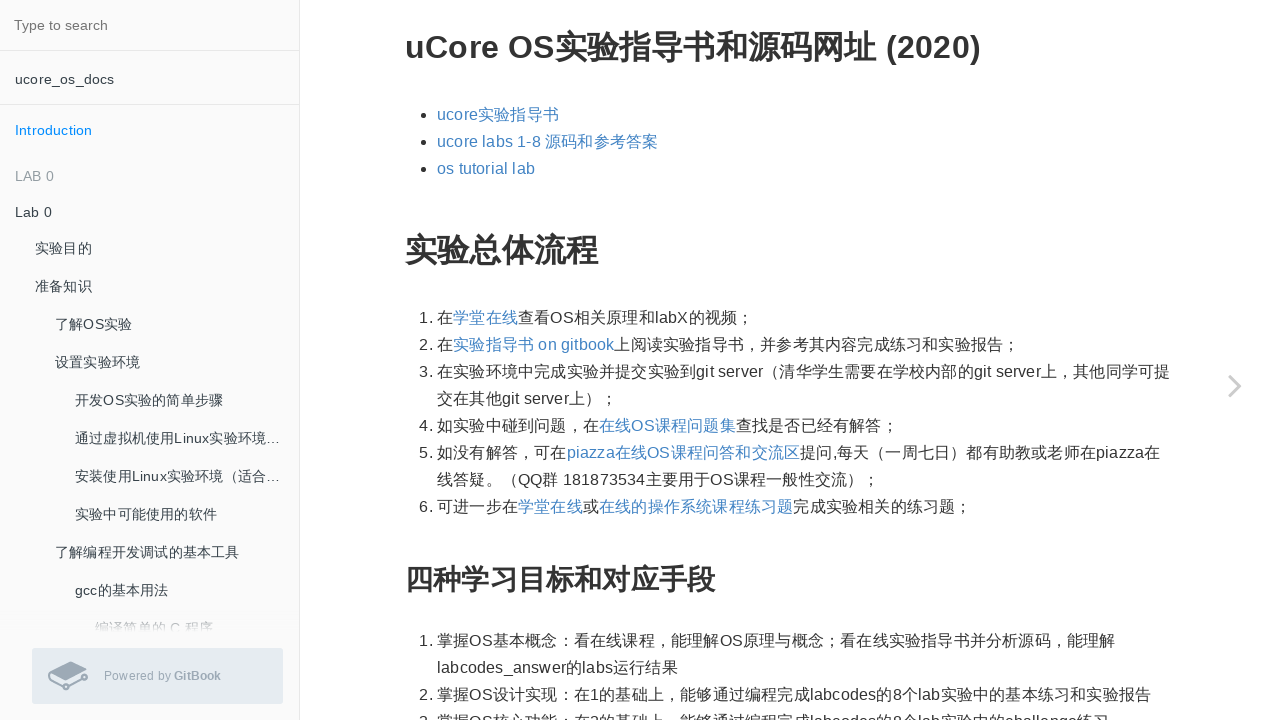

--- FILE ---
content_type: text/html
request_url: https://chyyuu.gitbooks.io/ucore_os_docs/content/
body_size: 13565
content:
<!DOCTYPE html><html lang="en"><head>
        <meta charset="UTF-8">
        <meta content="text/html; charset=utf-8" http-equiv="Content-Type">
        <title>Introduction &#xB7; ucore_os_docs</title>
        <meta http-equiv="X-UA-Compatible" content="IE=edge">
        <meta name="description" content>
        <meta name="generator" content="GitBook 3.2.3">
        <meta name="author" content="&#x9648;&#x6E1D;">
        
        
    
    <link rel="stylesheet" href="gitbook/style.css">

    
            
                
                <link rel="stylesheet" href="gitbook/gitbook-plugin-rust-playpen/editor.css">
                
            
                
                <link rel="stylesheet" href="gitbook/gitbook-plugin-quizzes/quizzes.css">
                
            
                
                <link rel="stylesheet" href="gitbook/gitbook-plugin-search-pro/search.css">
                
            
                
                <link rel="stylesheet" href="gitbook/gitbook-plugin-comment/plugin.css">
                
            
                
                <link rel="stylesheet" href="gitbook/gitbook-plugin-highlight/website.css">
                
            
                
                <link rel="stylesheet" href="gitbook/gitbook-plugin-fontsettings/website.css">
                
            
        

    

    
        
    
        
    
        
    
        
    
        
    
        
    

        
    
    
    <meta name="HandheldFriendly" content="true">
    <meta name="viewport" content="width=device-width, initial-scale=1, user-scalable=no">
    <meta name="apple-mobile-web-app-capable" content="yes">
    <meta name="apple-mobile-web-app-status-bar-style" content="black">
    <link rel="apple-touch-icon-precomposed" sizes="152x152" href="gitbook/images/apple-touch-icon-precomposed-152.png">
    <link rel="shortcut icon" href="https://gstatic.gitbook.com/images/b1c4c86ca817a71628d2debe73be9a64.ico" type="image/x-icon">

    
    <link rel="next" href="lab0.html">
    
    

    
<style>
    .book .book-summary .book-search,
    .book .book-summary ul.summary {
        position: relative;
        top: auto;
        left: auto;
        right: auto;
        bottom: auto;
    }
    .book-summary {
        display: -webkit-box;
        display: -moz-box;
        display: -ms-flexbox;
        display: -webkit-flex;
        display: flex;
        flex-direction: column;
        -webkit-box-orient: vertical;
        -webkit-box-direction: normal;
        overflow-y: auto;
    }
    .book-summary > nav {
        flex: 1 1 auto;
        overflow-y: auto;
        overflow-y: overlay;
    }
    .gl-wrapper {
        margin: 0;
        display: block;
        padding: 0;
        position: relative;
        line-height: 15px;
        background: #fafafa;
    }
    .gl-wrapper:before {
        background: -webkit-linear-gradient(to bottom, rgba(250,250,250,0) 0%, #fafafa 100%);
        background: -moz-linear-gradient(to bottom, rgba(250,250,250,0) 0%, #fafafa 100%);
        top: -24px;
        width: 100%;
        height: 24px;
        content: "";
        display: block;
        position: absolute;
        background: linear-gradient(to bottom, rgba(250,250,250,0) 0%, #fafafa 100%);
    }
    .book.color-theme-1 .gl-wrapper {
        background: #121212;
    }
    .book.color-theme-1 .gl-wrapper:before {
        background: -webkit-linear-gradient(to bottom, rgba(18,18,18,0) 0%, #121212 100%);
        background: -moz-linear-gradient(to bottom, rgba(18,18,18,0) 0%, #121212 100%);
        background: linear-gradient(to bottom, rgba(18,18,18,0) 0%, #121212 100%);
    }
    .book.color-theme-2 .gl-wrapper {
        background: #2e3243;
    }
    .book.color-theme-2 .gl-wrapper:before {
        background: -webkit-linear-gradient(to bottom, rgba(46,50,67,0) 0%, #2e3243 100%);
        background: -moz-linear-gradient(to bottom, rgba(46,50,67,0) 0%, #2e3243 100%);
        background: linear-gradient(to bottom, rgba(46,50,67,0) 0%, #2e3243 100%);
    }
    .gl-wrapper .gitbook-link {
        display: -webkit-box;
        display: -moz-box;
        display: -ms-flexbox;
        display: -webkit-flex;
        color: #9DAAB6;
        margin: 16px;
        display: flex;
        padding: 0;
        align-items: center;
        margin-left: 32px;
        padding-top: 8px;
        padding-left: 16px;
        border-radius: 3px;
        padding-right: 16px;
        padding-bottom: 8px;
        text-decoration: none;
        background-color: #E6ECF1;
        -webkit-box-align: center;
    }
    .gl-wrapper .tm-logo {
        margin: 0;
        display: block;
        padding: 0;
        font-size: 40px;
    }
    .gl-wrapper .tm-content {
        flex: 1;
        margin: 0;
        display: block;
        padding: 0;
        padding-left: 16px;
    }
    .gl-wrapper .tm-content .container {
        margin: 0;
        display: block;
        padding: 0;
    }
    .gl-wrapper .tm-content .tm-container .tm-text {
        font-size: 12px;
        font-family: "Roboto", sans-serif;
        font-weight: 400;
        line-height: 1.625;
    }
</style></head>
    <body>
        
<div class="book">
    <div class="book-summary">
        
            
<div id="book-search-input" role="search">
    <input type="text" placeholder="Type to search">
</div>

            
                <nav role="navigation">
                


<ul class="summary">
    
    
    
        
        <li>
            <a href="https://legacy.gitbook.com/book/chyyuu/ucore_os_docs" target="_blank" class="custom-link">ucore_os_docs</a>
        </li>
    
    

    
    <li class="divider"></li>
    

    
        
        
    
        <li class="chapter active" data-level="1.1" data-path="./">
            
                <a href="./">
            
                    
                    Introduction
            
                </a>
            

            
        </li>
    

    
        
        <li class="header">Lab 0</li>
        
        
    
        <li class="chapter " data-level="2.1" data-path="lab0.html">
            
                <a href="lab0.html">
            
                    
                    Lab 0
            
                </a>
            

            
            <ul class="articles">
                
    
        <li class="chapter " data-level="2.1.1" data-path="lab0/lab0_1_goals.html">
            
                <a href="lab0/lab0_1_goals.html">
            
                    
                    &#x5B9E;&#x9A8C;&#x76EE;&#x7684;
            
                </a>
            

            
        </li>
    
        <li class="chapter " data-level="2.1.2" data-path="lab0/lab0_2_prepare.html">
            
                <a href="lab0/lab0_2_prepare.html">
            
                    
                    &#x51C6;&#x5907;&#x77E5;&#x8BC6;
            
                </a>
            

            
            <ul class="articles">
                
    
        <li class="chapter " data-level="2.1.2.1" data-path="lab0/lab0_2_1_about_labs.html">
            
                <a href="lab0/lab0_2_1_about_labs.html">
            
                    
                    &#x4E86;&#x89E3;OS&#x5B9E;&#x9A8C;
            
                </a>
            

            
        </li>
    
        <li class="chapter " data-level="2.1.2.2" data-path="lab0/lab0_2_2_environment.html">
            
                <a href="lab0/lab0_2_2_environment.html">
            
                    
                    &#x8BBE;&#x7F6E;&#x5B9E;&#x9A8C;&#x73AF;&#x5883;
            
                </a>
            

            
            <ul class="articles">
                
    
        <li class="chapter " data-level="2.1.2.2.1" data-path="lab0/lab0_2_2_1_lab_steps.html">
            
                <a href="lab0/lab0_2_2_1_lab_steps.html">
            
                    
                    &#x5F00;&#x53D1;OS&#x5B9E;&#x9A8C;&#x7684;&#x7B80;&#x5355;&#x6B65;&#x9AA4;
            
                </a>
            

            
        </li>
    
        <li class="chapter " data-level="2.1.2.2.2" data-path="lab0/lab0_2_2_2_vm_experiment.html">
            
                <a href="lab0/lab0_2_2_2_vm_experiment.html">
            
                    
                    &#x901A;&#x8FC7;&#x865A;&#x62DF;&#x673A;&#x4F7F;&#x7528;Linux&#x5B9E;&#x9A8C;&#x73AF;&#x5883;&#xFF08;&#x63A8;&#x8350;&#xFF1A;&#x6700;&#x5BB9;&#x6613;&#x7684;&#x5B9E;&#x9A8C;&#x73AF;&#x5883;&#x5B89;&#x88C5;&#x65B9;&#x6CD5;&#xFF09;
            
                </a>
            

            
        </li>
    
        <li class="chapter " data-level="2.1.2.2.3" data-path="lab0/lab0_2_2_3_install.html">
            
                <a href="lab0/lab0_2_2_3_install.html">
            
                    
                    &#x5B89;&#x88C5;&#x4F7F;&#x7528;Linux&#x5B9E;&#x9A8C;&#x73AF;&#x5883;&#xFF08;&#x9002;&#x5408;&#x5E0C;&#x671B;&#x81EA;&#x5DF1;&#x5B89;&#x88C5;Linux&#x7CFB;&#x7EDF;&#x7684;&#x540C;&#x5B66;&#xFF09;
            
                </a>
            

            
        </li>
    
        <li class="chapter " data-level="2.1.2.2.4" data-path="lab0/lab0_2_2_3_1_softwares.html">
            
                <a href="lab0/lab0_2_2_3_1_softwares.html">
            
                    
                    &#x5B9E;&#x9A8C;&#x4E2D;&#x53EF;&#x80FD;&#x4F7F;&#x7528;&#x7684;&#x8F6F;&#x4EF6;
            
                </a>
            

            
        </li>
    

            </ul>
            
        </li>
    
        <li class="chapter " data-level="2.1.2.3" data-path="lab0/lab0_2_3_tools.html">
            
                <a href="lab0/lab0_2_3_tools.html">
            
                    
                    &#x4E86;&#x89E3;&#x7F16;&#x7A0B;&#x5F00;&#x53D1;&#x8C03;&#x8BD5;&#x7684;&#x57FA;&#x672C;&#x5DE5;&#x5177;
            
                </a>
            

            
            <ul class="articles">
                
    
        <li class="chapter " data-level="2.1.2.3.1" data-path="lab0/lab0_2_3_1_gcc_usage.html">
            
                <a href="lab0/lab0_2_3_1_gcc_usage.html">
            
                    
                    gcc&#x7684;&#x57FA;&#x672C;&#x7528;&#x6CD5;
            
                </a>
            

            
            <ul class="articles">
                
    
        <li class="chapter " data-level="2.1.2.3.1.1" data-path="lab0/lab0_2_3_1_1_compile_c_prog.html">
            
                <a href="lab0/lab0_2_3_1_1_compile_c_prog.html">
            
                    
                    &#x7F16;&#x8BD1;&#x7B80;&#x5355;&#x7684; C &#x7A0B;&#x5E8F;
            
                </a>
            

            
        </li>
    
        <li class="chapter " data-level="2.1.2.3.1.2" data-path="lab0/lab0_2_3_1_2_att_asm.html">
            
                <a href="lab0/lab0_2_3_1_2_att_asm.html">
            
                    
                    AT&amp;T&#x6C47;&#x7F16;&#x57FA;&#x672C;&#x8BED;&#x6CD5;
            
                </a>
            

            
        </li>
    
        <li class="chapter " data-level="2.1.2.3.1.3" data-path="lab0/lab0_2_3_1_3_gcc_inline_asm.html">
            
                <a href="lab0/lab0_2_3_1_3_gcc_inline_asm.html">
            
                    
                    GCC&#x57FA;&#x672C;&#x5185;&#x8054;&#x6C47;&#x7F16;
            
                </a>
            

            
        </li>
    
        <li class="chapter " data-level="2.1.2.3.1.4" data-path="lab0/lab0_2_3_1_4_extend_gcc_asm.html">
            
                <a href="lab0/lab0_2_3_1_4_extend_gcc_asm.html">
            
                    
                    GCC&#x6269;&#x5C55;&#x5185;&#x8054;&#x6C47;&#x7F16;
            
                </a>
            

            
        </li>
    

            </ul>
            
        </li>
    
        <li class="chapter " data-level="2.1.2.3.2" data-path="lab0/lab0_2_3_2_make_makefile.html">
            
                <a href="lab0/lab0_2_3_2_make_makefile.html">
            
                    
                    make&#x548C;Makefile
            
                </a>
            

            
        </li>
    
        <li class="chapter " data-level="2.1.2.3.3" data-path="lab0/lab0_2_3_3_gdb.html">
            
                <a href="lab0/lab0_2_3_3_gdb.html">
            
                    
                    gdb&#x4F7F;&#x7528;
            
                </a>
            

            
        </li>
    
        <li class="chapter " data-level="2.1.2.3.4" data-path="lab0/lab0_2_3_4_further.html">
            
                <a href="lab0/lab0_2_3_4_further.html">
            
                    
                    &#x8FDB;&#x4E00;&#x6B65;&#x7684;&#x76F8;&#x5173;&#x5185;&#x5BB9;
            
                </a>
            

            
        </li>
    

            </ul>
            
        </li>
    
        <li class="chapter " data-level="2.1.2.4" data-path="lab0/lab0_2_4_debug_with_emulator.html">
            
                <a href="lab0/lab0_2_4_debug_with_emulator.html">
            
                    
                    &#x57FA;&#x4E8E;&#x786C;&#x4EF6;&#x6A21;&#x62DF;&#x5668;&#x5B9E;&#x73B0;&#x6E90;&#x7801;&#x7EA7;&#x8C03;&#x8BD5;
            
                </a>
            

            
            <ul class="articles">
                
    
        <li class="chapter " data-level="2.1.2.4.1" data-path="lab0/lab0_2_4_1_install_qemu.html">
            
                <a href="lab0/lab0_2_4_1_install_qemu.html">
            
                    
                    &#x5B89;&#x88C5;&#x786C;&#x4EF6;&#x6A21;&#x62DF;&#x5668;QEMU
            
                </a>
            

            
            <ul class="articles">
                
    
        <li class="chapter " data-level="2.1.2.4.1.1" data-path="lab0/lab0_2_4_1_1_linux_runtime.html">
            
                <a href="lab0/lab0_2_4_1_1_linux_runtime.html">
            
                    
                    Linux&#x8FD0;&#x884C;&#x73AF;&#x5883;
            
                </a>
            

            
        </li>
    
        <li class="chapter " data-level="2.1.2.4.1.2" data-path="lab0/lab0_2_4_1_2_linux_source_install.html">
            
                <a href="lab0/lab0_2_4_1_2_linux_source_install.html">
            
                    
                    Linux&#x73AF;&#x5883;&#x4E0B;&#x7684;&#x6E90;&#x7801;&#x7EA7;&#x5B89;&#x88C5;&#x8FC7;&#x7A0B;
            
                </a>
            

            
            <ul class="articles">
                
    
        <li class="chapter " data-level="2.1.2.4.1.2.1" data-path="lab0/lab0_2_4_1_2_1_patch_qemu.html">
            
                <a href="lab0/lab0_2_4_1_2_1_patch_qemu.html">
            
                    
                    &#x83B7;&#x5F97;&#x5E76;&#x5E94;&#x7528;&#x4FEE;&#x6539;
            
                </a>
            

            
        </li>
    
        <li class="chapter " data-level="2.1.2.4.1.2.2" data-path="lab0/lab0_2_4_1_2_2_configure_make_install_qemu.html">
            
                <a href="lab0/lab0_2_4_1_2_2_configure_make_install_qemu.html">
            
                    
                    &#x914D;&#x7F6E;&#x3001;&#x7F16;&#x8BD1;&#x548C;&#x5B89;&#x88C5;
            
                </a>
            

            
        </li>
    

            </ul>
            
        </li>
    

            </ul>
            
        </li>
    
        <li class="chapter " data-level="2.1.2.4.2" data-path="lab0/lab0_2_4_2_qemu_usage.html">
            
                <a href="lab0/lab0_2_4_2_qemu_usage.html">
            
                    
                    &#x4F7F;&#x7528;&#x786C;&#x4EF6;&#x6A21;&#x62DF;&#x5668;QEMU
            
                </a>
            

            
            <ul class="articles">
                
    
        <li class="chapter " data-level="2.1.2.4.2.1" data-path="lab0/lab0_2_4_2_1_qemu_runtime_arguments.html">
            
                <a href="lab0/lab0_2_4_2_1_qemu_runtime_arguments.html">
            
                    
                    &#x8FD0;&#x884C;&#x53C2;&#x6570;
            
                </a>
            

            
        </li>
    
        <li class="chapter " data-level="2.1.2.4.2.2" data-path="lab0/lab0_2_4_2_2_qemu_monitor_debug.html">
            
                <a href="lab0/lab0_2_4_2_2_qemu_monitor_debug.html">
            
                    
                    &#x5E38;&#x7528;&#x8C03;&#x8BD5;&#x547D;&#x4EE4;
            
                </a>
            

            
        </li>
    

            </ul>
            
        </li>
    
        <li class="chapter " data-level="2.1.2.4.3">
            
                <span>
            
                    
                    [&#x57FA;&#x4E8E;qemu&#x5185;&#x5EFA;&#x6A21;&#x5F0F;&#x8C03;&#x8BD5;ucore]
            
                </span>
            

            
        </li>
    
        <li class="chapter " data-level="2.1.2.4.4" data-path="lab0/lab0_2_4_4_gdb_qemu_debug_ucore.html">
            
                <a href="lab0/lab0_2_4_4_gdb_qemu_debug_ucore.html">
            
                    
                    &#x7ED3;&#x5408;gdb&#x548C;qemu&#x6E90;&#x7801;&#x7EA7;&#x8C03;&#x8BD5;ucore
            
                </a>
            

            
            <ul class="articles">
                
    
        <li class="chapter " data-level="2.1.2.4.4.1" data-path="lab0/lab0_2_4_4_1_make_obj.html">
            
                <a href="lab0/lab0_2_4_4_1_make_obj.html">
            
                    
                    &#x7F16;&#x8BD1;&#x53EF;&#x8C03;&#x8BD5;&#x7684;&#x76EE;&#x6807;&#x6587;&#x4EF6;
            
                </a>
            

            
        </li>
    
        <li class="chapter " data-level="2.1.2.4.4.2" data-path="lab0/lab0_2_4_4_2_ucore_make.html">
            
                <a href="lab0/lab0_2_4_4_2_ucore_make.html">
            
                    
                    ucore &#x4EE3;&#x7801;&#x7F16;&#x8BD1;
            
                </a>
            

            
        </li>
    
        <li class="chapter " data-level="2.1.2.4.4.3" data-path="lab0/lab0_2_4_4_3_remote_debug.html">
            
                <a href="lab0/lab0_2_4_4_3_remote_debug.html">
            
                    
                    &#x4F7F;&#x7528;&#x8FDC;&#x7A0B;&#x8C03;&#x8BD5;
            
                </a>
            

            
        </li>
    
        <li class="chapter " data-level="2.1.2.4.4.4" data-path="lab0/lab0_2_4_4_4_gdb_config_file.html">
            
                <a href="lab0/lab0_2_4_4_4_gdb_config_file.html">
            
                    
                    &#x4F7F;&#x7528;gdb&#x914D;&#x7F6E;&#x6587;&#x4EF6;
            
                </a>
            

            
        </li>
    
        <li class="chapter " data-level="2.1.2.4.4.5" data-path="lab0/lab0_2_4_4_5_load_debug_target.html">
            
                <a href="lab0/lab0_2_4_4_5_load_debug_target.html">
            
                    
                    &#x52A0;&#x8F7D;&#x8C03;&#x8BD5;&#x76EE;&#x6807;
            
                </a>
            

            
        </li>
    
        <li class="chapter " data-level="2.1.2.4.4.6" data-path="lab0/lab0_2_4_4_6_set_debug_arch.html">
            
                <a href="lab0/lab0_2_4_4_6_set_debug_arch.html">
            
                    
                    &#x8BBE;&#x5B9A;&#x8C03;&#x8BD5;&#x76EE;&#x6807;&#x67B6;&#x6784;
            
                </a>
            

            
        </li>
    

            </ul>
            
        </li>
    

            </ul>
            
        </li>
    
        <li class="chapter " data-level="2.1.2.5" data-path="lab0/lab0_2_5_cpu_hardware.html">
            
                <a href="lab0/lab0_2_5_cpu_hardware.html">
            
                    
                    &#x4E86;&#x89E3;&#x5904;&#x7406;&#x5668;&#x786C;&#x4EF6;
            
                </a>
            

            
            <ul class="articles">
                
    
        <li class="chapter " data-level="2.1.2.5.1" data-path="lab0/lab0_2_5_1_intel_80386_modes.html">
            
                <a href="lab0/lab0_2_5_1_intel_80386_modes.html">
            
                    
                    Intel 80386&#x8FD0;&#x884C;&#x6A21;&#x5F0F;
            
                </a>
            

            
        </li>
    
        <li class="chapter " data-level="2.1.2.5.2" data-path="lab0/lab0_2_5_2_intel_80386_mem.html">
            
                <a href="lab0/lab0_2_5_2_intel_80386_mem.html">
            
                    
                    Intel 80386&#x5185;&#x5B58;&#x67B6;&#x6784;
            
                </a>
            

            
        </li>
    
        <li class="chapter " data-level="2.1.2.5.3" data-path="lab0/lab0_2_5_3_intel_80386_registers.html">
            
                <a href="lab0/lab0_2_5_3_intel_80386_registers.html">
            
                    
                    Intel 80386&#x5BC4;&#x5B58;&#x5668;
            
                </a>
            

            
        </li>
    

            </ul>
            
        </li>
    
        <li class="chapter " data-level="2.1.2.6" data-path="lab0/lab0_2_6_ucore_programming.html">
            
                <a href="lab0/lab0_2_6_ucore_programming.html">
            
                    
                    &#x4E86;&#x89E3;ucore&#x7F16;&#x7A0B;&#x65B9;&#x6CD5;&#x548C;&#x901A;&#x7528;&#x6570;&#x636E;&#x7ED3;&#x6784;
            
                </a>
            

            
            <ul class="articles">
                
    
        <li class="chapter " data-level="2.1.2.6.1" data-path="lab0/lab0_2_6_1_oop.html">
            
                <a href="lab0/lab0_2_6_1_oop.html">
            
                    
                    &#x9762;&#x5411;&#x5BF9;&#x8C61;&#x7F16;&#x7A0B;&#x65B9;&#x6CD5;
            
                </a>
            

            
        </li>
    
        <li class="chapter " data-level="2.1.2.6.2" data-path="lab0/lab0_2_6_2_generic_data_structure.html">
            
                <a href="lab0/lab0_2_6_2_generic_data_structure.html">
            
                    
                    &#x901A;&#x7528;&#x6570;&#x636E;&#x7ED3;&#x6784;&#x53CC;&#x5411;&#x5FAA;&#x73AF;&#x94FE;&#x8868;
            
                </a>
            

            
            <ul class="articles">
                
    
        <li class="chapter " data-level="2.1.2.6.2.1" data-path="lab0/lab0_2_6_2_1_linked_list.html">
            
                <a href="lab0/lab0_2_6_2_1_linked_list.html">
            
                    
                    &#x53CC;&#x5411;&#x5FAA;&#x73AF;&#x94FE;&#x8868;
            
                </a>
            

            
        </li>
    

            </ul>
            
        </li>
    

            </ul>
            
        </li>
    

            </ul>
            
        </li>
    
        <li class="chapter " data-level="2.1.3" data-path="lab0/lab0_ref_ucore-tools.html">
            
                <a href="lab0/lab0_ref_ucore-tools.html">
            
                    
                    &#x9644;&#x5F55;A.ucore&#x5B9E;&#x9A8C;&#x4E2D;&#x7684;&#x5E38;&#x7528;&#x5DE5;&#x5177;
            
                </a>
            

            
        </li>
    
        <li class="chapter " data-level="2.1.4" data-path="lab0/lab0_ref_ucore-resource.html">
            
                <a href="lab0/lab0_ref_ucore-resource.html">
            
                    
                    &#x9644;&#x5F55;B.ucore&#x5B9E;&#x9A8C;&#x53C2;&#x8003;&#x8D44;&#x6599;
            
                </a>
            

            
        </li>
    

            </ul>
            
        </li>
    

    
        
        <li class="header">Lab 1</li>
        
        
    
        <li class="chapter " data-level="3.1" data-path="lab1.html">
            
                <a href="lab1.html">
            
                    
                    Lab 1
            
                </a>
            

            
            <ul class="articles">
                
    
        <li class="chapter " data-level="3.1.1" data-path="lab1/lab1_1_goals.html">
            
                <a href="lab1/lab1_1_goals.html">
            
                    
                    &#x5B9E;&#x9A8C;&#x76EE;&#x7684;
            
                </a>
            

            
        </li>
    
        <li class="chapter " data-level="3.1.2" data-path="lab1/lab1_2_labs.html">
            
                <a href="lab1/lab1_2_labs.html">
            
                    
                    &#x5B9E;&#x9A8C;&#x5185;&#x5BB9;
            
                </a>
            

            
            <ul class="articles">
                
    
        <li class="chapter " data-level="3.1.2.1" data-path="lab1/lab1_2_1_exercise.html">
            
                <a href="lab1/lab1_2_1_exercise.html">
            
                    
                    &#x7EC3;&#x4E60;
            
                </a>
            

            
            <ul class="articles">
                
    
        <li class="chapter " data-level="3.1.2.1.1" data-path="lab1/lab1_2_1_1_ex1.html">
            
                <a href="lab1/lab1_2_1_1_ex1.html">
            
                    
                    &#x7EC3;&#x4E60;1
            
                </a>
            

            
        </li>
    
        <li class="chapter " data-level="3.1.2.1.2" data-path="lab1/lab1_2_1_2_ex2.html">
            
                <a href="lab1/lab1_2_1_2_ex2.html">
            
                    
                    &#x7EC3;&#x4E60;2
            
                </a>
            

            
        </li>
    
        <li class="chapter " data-level="3.1.2.1.3" data-path="lab1/lab1_2_1_3_ex3.html">
            
                <a href="lab1/lab1_2_1_3_ex3.html">
            
                    
                    &#x7EC3;&#x4E60;3
            
                </a>
            

            
        </li>
    
        <li class="chapter " data-level="3.1.2.1.4" data-path="lab1/lab1_2_1_4_ex4.html">
            
                <a href="lab1/lab1_2_1_4_ex4.html">
            
                    
                    &#x7EC3;&#x4E60;4
            
                </a>
            

            
        </li>
    
        <li class="chapter " data-level="3.1.2.1.5" data-path="lab1/lab1_2_1_5_ex5.html">
            
                <a href="lab1/lab1_2_1_5_ex5.html">
            
                    
                    &#x7EC3;&#x4E60;5
            
                </a>
            

            
        </li>
    
        <li class="chapter " data-level="3.1.2.1.6" data-path="lab1/lab1_2_1_6_ex6.html">
            
                <a href="lab1/lab1_2_1_6_ex6.html">
            
                    
                    &#x7EC3;&#x4E60;6
            
                </a>
            

            
        </li>
    
        <li class="chapter " data-level="3.1.2.1.7" data-path="lab1/lab1_2_1_7_ex7.html">
            
                <a href="lab1/lab1_2_1_7_ex7.html">
            
                    
                    &#x6269;&#x5C55;&#x7EC3;&#x4E60;
            
                </a>
            

            
        </li>
    

            </ul>
            
        </li>
    
        <li class="chapter " data-level="3.1.2.2" data-path="lab1/lab1_2_2_files.html">
            
                <a href="lab1/lab1_2_2_files.html">
            
                    
                    &#x9879;&#x76EE;&#x7EC4;&#x6210;
            
                </a>
            

            
        </li>
    

            </ul>
            
        </li>
    
        <li class="chapter " data-level="3.1.3" data-path="lab1/lab1_3_booting.html">
            
                <a href="lab1/lab1_3_booting.html">
            
                    
                    &#x4ECE;&#x673A;&#x5668;&#x542F;&#x52A8;&#x5230;&#x64CD;&#x4F5C;&#x7CFB;&#x7EDF;&#x8FD0;&#x884C;&#x7684;&#x8FC7;&#x7A0B;
            
                </a>
            

            
            <ul class="articles">
                
    
        <li class="chapter " data-level="3.1.3.1" data-path="lab1/lab1_3_1_bios_booting.html">
            
                <a href="lab1/lab1_3_1_bios_booting.html">
            
                    
                    BIOS&#x542F;&#x52A8;&#x8FC7;&#x7A0B;
            
                </a>
            

            
        </li>
    
        <li class="chapter " data-level="3.1.3.2" data-path="lab1/lab1_3_2_bootloader.html">
            
                <a href="lab1/lab1_3_2_bootloader.html">
            
                    
                    bootloader&#x542F;&#x52A8;&#x8FC7;&#x7A0B;
            
                </a>
            

            
            <ul class="articles">
                
    
        <li class="chapter " data-level="3.1.3.2.1" data-path="lab1/lab1_3_2_1_protection_mode.html">
            
                <a href="lab1/lab1_3_2_1_protection_mode.html">
            
                    
                    &#x4FDD;&#x62A4;&#x6A21;&#x5F0F;&#x548C;&#x5206;&#x6BB5;&#x673A;&#x5236;
            
                </a>
            

            
        </li>
    
        <li class="chapter " data-level="3.1.3.2.2" data-path="lab1/lab1_3_2_2_address_space.html">
            
                <a href="lab1/lab1_3_2_2_address_space.html">
            
                    
                    &#x5730;&#x5740;&#x7A7A;&#x95F4;
            
                </a>
            

            
        </li>
    
        <li class="chapter " data-level="3.1.3.2.3" data-path="lab1/lab1_3_2_3_dist_accessing.html">
            
                <a href="lab1/lab1_3_2_3_dist_accessing.html">
            
                    
                    &#x786C;&#x76D8;&#x8BBF;&#x95EE;&#x6982;&#x8FF0;
            
                </a>
            

            
        </li>
    
        <li class="chapter " data-level="3.1.3.2.4" data-path="lab1/lab1_3_2_4_elf.html">
            
                <a href="lab1/lab1_3_2_4_elf.html">
            
                    
                    ELF&#x6587;&#x4EF6;&#x683C;&#x5F0F;&#x6982;&#x8FF0;
            
                </a>
            

            
        </li>
    

            </ul>
            
        </li>
    
        <li class="chapter " data-level="3.1.3.3" data-path="lab1/lab1_3_3_booting_os.html">
            
                <a href="lab1/lab1_3_3_booting_os.html">
            
                    
                    &#x64CD;&#x4F5C;&#x7CFB;&#x7EDF;&#x542F;&#x52A8;&#x8FC7;&#x7A0B;
            
                </a>
            

            
            <ul class="articles">
                
    
        <li class="chapter " data-level="3.1.3.3.1" data-path="lab1/lab1_3_3_1_function_stack.html">
            
                <a href="lab1/lab1_3_3_1_function_stack.html">
            
                    
                    &#x51FD;&#x6570;&#x5806;&#x6808;
            
                </a>
            

            
        </li>
    
        <li class="chapter " data-level="3.1.3.3.2" data-path="lab1/lab1_3_3_2_interrupt_exception.html">
            
                <a href="lab1/lab1_3_3_2_interrupt_exception.html">
            
                    
                    &#x4E2D;&#x65AD;&#x4E0E;&#x5F02;&#x5E38;
            
                </a>
            

            
        </li>
    
        <li class="chapter " data-level="3.1.3.3.3" data-path="lab1/lab1_3_3_3_lab1_interrupt.html">
            
                <a href="lab1/lab1_3_3_3_lab1_interrupt.html">
            
                    
                    lab1&#x4E2D;&#x5BF9;&#x4E2D;&#x65AD;&#x7684;&#x5904;&#x7406;&#x5B9E;&#x73B0;
            
                </a>
            

            
        </li>
    

            </ul>
            
        </li>
    

            </ul>
            
        </li>
    
        <li class="chapter " data-level="3.1.4" data-path="lab1/lab1_4_lab_requirement.html">
            
                <a href="lab1/lab1_4_lab_requirement.html">
            
                    
                    &#x5B9E;&#x9A8C;&#x62A5;&#x544A;&#x8981;&#x6C42;
            
                </a>
            

            
        </li>
    
        <li class="chapter " data-level="3.1.5" data-path="lab1/lab1_appendix_a20.html">
            
                <a href="lab1/lab1_appendix_a20.html">
            
                    
                    &#x9644;&#x5F55;A&#x201C;&#x5173;&#x4E8E;A20 Gate&#x201D;
            
                </a>
            

            
        </li>
    
        <li class="chapter " data-level="3.1.6" data-path="lab1/lab1_5_appendix.html">
            
                <a href="lab1/lab1_5_appendix.html">
            
                    
                    &#x9644;&#x5F55;B&#x201C;&#x7B2C;&#x4E00;&#x6761;&#x6267;&#x884C;&#x6307;&#x4EE4;&#x201D;
            
                </a>
            

            
        </li>
    

            </ul>
            
        </li>
    

    
        
        <li class="header">Lab 2</li>
        
        
    
        <li class="chapter " data-level="4.1" data-path="lab2.html">
            
                <a href="lab2.html">
            
                    
                    Lab 2 &#x7269;&#x7406;&#x5185;&#x5B58;&#x7BA1;&#x7406;
            
                </a>
            

            
            <ul class="articles">
                
    
        <li class="chapter " data-level="4.1.1" data-path="lab2/lab2_3_1_phymemlab_goal.html">
            
                <a href="lab2/lab2_3_1_phymemlab_goal.html">
            
                    
                    &#x5B9E;&#x9A8C;&#x76EE;&#x7684;
            
                </a>
            

            
        </li>
    
        <li class="chapter " data-level="4.1.2" data-path="lab2/lab2_3_2_phymemlab_contents.html">
            
                <a href="lab2/lab2_3_2_phymemlab_contents.html">
            
                    
                    &#x5B9E;&#x9A8C;&#x5185;&#x5BB9;
            
                </a>
            

            
            <ul class="articles">
                
    
        <li class="chapter " data-level="4.1.2.1" data-path="lab2/lab2_3_2_1_phymemlab_exercise.html">
            
                <a href="lab2/lab2_3_2_1_phymemlab_exercise.html">
            
                    
                    &#x7EC3;&#x4E60;
            
                </a>
            

            
        </li>
    
        <li class="chapter " data-level="4.1.2.2" data-path="lab2/lab2_3_2_2_phymemlab_files.html">
            
                <a href="lab2/lab2_3_2_2_phymemlab_files.html">
            
                    
                    &#x9879;&#x76EE;&#x7EC4;&#x6210;
            
                </a>
            

            
        </li>
    

            </ul>
            
        </li>
    
        <li class="chapter " data-level="4.1.3" data-path="lab2/lab2_3_3_phymem_manage.html">
            
                <a href="lab2/lab2_3_3_phymem_manage.html">
            
                    
                    &#x7269;&#x7406;&#x5185;&#x5B58;&#x7BA1;&#x7406;
            
                </a>
            

            
            <ul class="articles">
                
    
        <li class="chapter " data-level="4.1.3.1" data-path="lab2/lab2_3_3_1_phymemlab_overview.html">
            
                <a href="lab2/lab2_3_3_1_phymemlab_overview.html">
            
                    
                    &#x5B9E;&#x9A8C;&#x6267;&#x884C;&#x6D41;&#x7A0B;&#x6982;&#x8FF0;
            
                </a>
            

            
        </li>
    
        <li class="chapter " data-level="4.1.3.2" data-path="lab2/lab2_3_3_2_search_phymem_layout.html">
            
                <a href="lab2/lab2_3_3_2_search_phymem_layout.html">
            
                    
                    &#x63A2;&#x6D4B;&#x7CFB;&#x7EDF;&#x7269;&#x7406;&#x5185;&#x5B58;&#x5E03;&#x5C40;
            
                </a>
            

            
        </li>
    
        <li class="chapter " data-level="4.1.3.3" data-path="lab2/lab2_3_3_3_phymem_pagelevel.html">
            
                <a href="lab2/lab2_3_3_3_phymem_pagelevel.html">
            
                    
                    &#x4EE5;&#x9875;&#x4E3A;&#x5355;&#x4F4D;&#x7BA1;&#x7406;&#x7269;&#x7406;&#x5185;&#x5B58;
            
                </a>
            

            
        </li>
    
        <li class="chapter " data-level="4.1.3.4" data-path="lab2/lab2_3_3_4_phymem_allocation.html">
            
                <a href="lab2/lab2_3_3_4_phymem_allocation.html">
            
                    
                    &#x7269;&#x7406;&#x5185;&#x5B58;&#x9875;&#x5206;&#x914D;&#x7B97;&#x6CD5;&#x5B9E;&#x73B0;
            
                </a>
            

            
        </li>
    
        <li class="chapter " data-level="4.1.3.5" data-path="lab2/lab2_3_3_5_paging.html">
            
                <a href="lab2/lab2_3_3_5_paging.html">
            
                    
                    &#x5B9E;&#x73B0;&#x5206;&#x9875;&#x673A;&#x5236;
            
                </a>
            

            
            <ul class="articles">
                
    
        <li class="chapter " data-level="4.1.3.5.1" data-path="lab2/lab2_3_3_5_1_segment_and_paging.html">
            
                <a href="lab2/lab2_3_3_5_1_segment_and_paging.html">
            
                    
                    &#x6BB5;&#x9875;&#x5F0F;&#x7BA1;&#x7406;&#x57FA;&#x672C;&#x6982;&#x5FF5;
            
                </a>
            

            
        </li>
    
        <li class="chapter " data-level="4.1.3.5.2" data-path="lab2/lab2_3_3_5_2_key_problems_in_seg_page.html">
            
                <a href="lab2/lab2_3_3_5_2_key_problems_in_seg_page.html">
            
                    
                    &#x5EFA;&#x7ACB;&#x6BB5;&#x9875;&#x5F0F;&#x7BA1;&#x7406;&#x4E2D;&#x9700;&#x8981;&#x8003;&#x8651;&#x7684;&#x5173;&#x952E;&#x95EE;&#x9898;
            
                </a>
            

            
        </li>
    
        <li class="chapter " data-level="4.1.3.5.3" data-path="lab2/lab2_3_3_5_4_maping_relations.html">
            
                <a href="lab2/lab2_3_3_5_4_maping_relations.html">
            
                    
                    &#x7CFB;&#x7EDF;&#x6267;&#x884C;&#x4E2D;&#x5730;&#x5740;&#x6620;&#x5C04;&#x7684;&#x56DB;&#x4E2A;&#x9636;&#x6BB5;
            
                </a>
            

            
        </li>
    
        <li class="chapter " data-level="4.1.3.5.4" data-path="lab2/lab2_3_3_5_3_setup_paging_map.html">
            
                <a href="lab2/lab2_3_3_5_3_setup_paging_map.html">
            
                    
                    &#x5EFA;&#x7ACB;&#x865A;&#x62DF;&#x9875;&#x548C;&#x7269;&#x7406;&#x9875;&#x5E27;&#x7684;&#x5730;&#x5740;&#x6620;&#x5C04;&#x5173;&#x7CFB;
            
                </a>
            

            
        </li>
    

            </ul>
            
        </li>
    

            </ul>
            
        </li>
    
        <li class="chapter " data-level="4.1.4" data-path="lab2/lab2_3_4_phymemlab_require.html">
            
                <a href="lab2/lab2_3_4_phymemlab_require.html">
            
                    
                    &#x5B9E;&#x9A8C;&#x62A5;&#x544A;&#x8981;&#x6C42;
            
                </a>
            

            
        </li>
    
        <li class="chapter " data-level="4.1.5" data-path="lab2/lab2_3_5_probe_phymem_methods.html">
            
                <a href="lab2/lab2_3_5_probe_phymem_methods.html">
            
                    
                    &#x9644;&#x5F55;A. &#x63A2;&#x6D4B;&#x7269;&#x7406;&#x5185;&#x5B58;&#x5206;&#x5E03;&#x548C;&#x5927;&#x5C0F;&#x7684;&#x65B9;&#x6CD5;
            
                </a>
            

            
        </li>
    
        <li class="chapter " data-level="4.1.6" data-path="lab2/lab2_3_6_implement_probe_phymem.html">
            
                <a href="lab2/lab2_3_6_implement_probe_phymem.html">
            
                    
                    &#x9644;&#x5F55;B. &#x5B9E;&#x73B0;&#x7269;&#x7406;&#x5185;&#x5B58;&#x63A2;&#x6D4B;
            
                </a>
            

            
        </li>
    
        <li class="chapter " data-level="4.1.7" data-path="lab2/lab2_3_7_phymemlab_concepts.html">
            
                <a href="lab2/lab2_3_7_phymemlab_concepts.html">
            
                    
                    &#x9644;&#x5F55;C. &#x94FE;&#x63A5;&#x5730;&#x5740;/&#x865A;&#x5730;&#x5740;/&#x7269;&#x7406;&#x5730;&#x5740;/&#x52A0;&#x8F7D;&#x5730;&#x5740;&#x4EE5;&#x53CA;edata/end/text&#x7684;&#x542B;&#x4E49;
            
                </a>
            

            
        </li>
    
        <li class="chapter " data-level="4.1.8" data-path="lab2/lab2_3_3_6_self_mapping.html">
            
                <a href="lab2/lab2_3_3_6_self_mapping.html">
            
                    
                    &#x9644;&#x5F55;D. &#x81EA;&#x6620;&#x5C04;&#x673A;&#x5236;
            
                </a>
            

            
        </li>
    

            </ul>
            
        </li>
    

    
        
        <li class="header">Lab 3</li>
        
        
    
        <li class="chapter " data-level="5.1" data-path="lab3.html">
            
                <a href="lab3.html">
            
                    
                    Lab 3
            
                </a>
            

            
            <ul class="articles">
                
    
        <li class="chapter " data-level="5.1.1" data-path="lab3/lab3_1_goals.html">
            
                <a href="lab3/lab3_1_goals.html">
            
                    
                    &#x5B9E;&#x9A8C;&#x76EE;&#x7684;
            
                </a>
            

            
        </li>
    
        <li class="chapter " data-level="5.1.2" data-path="lab3/lab3_2_lab2.html">
            
                <a href="lab3/lab3_2_lab2.html">
            
                    
                    &#x5B9E;&#x9A8C;&#x5185;&#x5BB9;
            
                </a>
            

            
            <ul class="articles">
                
    
        <li class="chapter " data-level="5.1.2.1" data-path="lab3/lab3_2_1_exercises.html">
            
                <a href="lab3/lab3_2_1_exercises.html">
            
                    
                    &#x7EC3;&#x4E60;
            
                </a>
            

            
        </li>
    
        <li class="chapter " data-level="5.1.2.2" data-path="lab3/lab3_2_2_files.html">
            
                <a href="lab3/lab3_2_2_files.html">
            
                    
                    &#x9879;&#x76EE;&#x7EC4;&#x6210;
            
                </a>
            

            
        </li>
    

            </ul>
            
        </li>
    
        <li class="chapter " data-level="5.1.3" data-path="lab3/lab3_3_vmm.html">
            
                <a href="lab3/lab3_3_vmm.html">
            
                    
                    &#x865A;&#x62DF;&#x5185;&#x5B58;&#x7BA1;&#x7406;
            
                </a>
            

            
            <ul class="articles">
                
    
        <li class="chapter " data-level="5.1.3.1" data-path="lab3/lab3_3_1_vmm_principles.html">
            
                <a href="lab3/lab3_3_1_vmm_principles.html">
            
                    
                    &#x57FA;&#x672C;&#x539F;&#x7406;&#x6982;&#x8FF0;
            
                </a>
            

            
        </li>
    
        <li class="chapter " data-level="5.1.3.2" data-path="lab3/lab3_3_2_labs_steps.html">
            
                <a href="lab3/lab3_3_2_labs_steps.html">
            
                    
                    &#x5B9E;&#x9A8C;&#x6267;&#x884C;&#x6D41;&#x7A0B;&#x6982;&#x8FF0;
            
                </a>
            

            
        </li>
    
        <li class="chapter " data-level="5.1.3.3" data-path="lab3/lab3_3_3_data_structures.html">
            
                <a href="lab3/lab3_3_3_data_structures.html">
            
                    
                    &#x5173;&#x952E;&#x6570;&#x636E;&#x7ED3;&#x6784;&#x548C;&#x76F8;&#x5173;&#x51FD;&#x6570;&#x5206;&#x6790;
            
                </a>
            

            
        </li>
    

            </ul>
            
        </li>
    
        <li class="chapter " data-level="5.1.4" data-path="lab3/lab3_4_page_fault_handler.html">
            
                <a href="lab3/lab3_4_page_fault_handler.html">
            
                    
                    Page Fault&#x5F02;&#x5E38;&#x5904;&#x7406;
            
                </a>
            

            
        </li>
    
        <li class="chapter " data-level="5.1.5" data-path="lab3/lab3_5_swapping.html">
            
                <a href="lab3/lab3_5_swapping.html">
            
                    
                    &#x9875;&#x9762;&#x7F6E;&#x6362;&#x673A;&#x5236;&#x7684;&#x5B9E;&#x73B0;
            
                </a>
            

            
            <ul class="articles">
                
    
        <li class="chapter " data-level="5.1.5.1" data-path="lab3/lab3_5_1_page_swapping.html">
            
                <a href="lab3/lab3_5_1_page_swapping.html">
            
                    
                    &#x9875;&#x66FF;&#x6362;&#x7B97;&#x6CD5;
            
                </a>
            

            
        </li>
    
        <li class="chapter " data-level="5.1.5.2" data-path="lab3/lab3_5_2_page_swapping_principles.html">
            
                <a href="lab3/lab3_5_2_page_swapping_principles.html">
            
                    
                    &#x9875;&#x9762;&#x7F6E;&#x6362;&#x673A;&#x5236;
            
                </a>
            

            
        </li>
    

            </ul>
            
        </li>
    
        <li class="chapter " data-level="5.1.6" data-path="lab3/lab3_6_labs_requirement.html">
            
                <a href="lab3/lab3_6_labs_requirement.html">
            
                    
                    &#x5B9E;&#x9A8C;&#x62A5;&#x544A;&#x8981;&#x6C42;
            
                </a>
            

            
        </li>
    

            </ul>
            
        </li>
    

    
        
        <li class="header">Lab 4</li>
        
        
    
        <li class="chapter " data-level="6.1" data-path="lab4.html">
            
                <a href="lab4.html">
            
                    
                    Lab 4
            
                </a>
            

            
            <ul class="articles">
                
    
        <li class="chapter " data-level="6.1.1" data-path="lab4/lab4_1_goals.html">
            
                <a href="lab4/lab4_1_goals.html">
            
                    
                    &#x5B9E;&#x9A8C;&#x76EE;&#x7684;
            
                </a>
            

            
        </li>
    
        <li class="chapter " data-level="6.1.2" data-path="lab4/lab4_2_labs.html">
            
                <a href="lab4/lab4_2_labs.html">
            
                    
                    &#x5B9E;&#x9A8C;&#x5185;&#x5BB9;
            
                </a>
            

            
            <ul class="articles">
                
    
        <li class="chapter " data-level="6.1.2.1" data-path="lab4/lab4_2_1_exercises.html">
            
                <a href="lab4/lab4_2_1_exercises.html">
            
                    
                    &#x7EC3;&#x4E60;
            
                </a>
            

            
        </li>
    
        <li class="chapter " data-level="6.1.2.2" data-path="lab4/lab4_2_2_files.html">
            
                <a href="lab4/lab4_2_2_files.html">
            
                    
                    &#x9879;&#x76EE;&#x7EC4;&#x6210;
            
                </a>
            

            
        </li>
    

            </ul>
            
        </li>
    
        <li class="chapter " data-level="6.1.3" data-path="lab4/lab4_3_kernel_thread_management.html">
            
                <a href="lab4/lab4_3_kernel_thread_management.html">
            
                    
                    &#x5185;&#x6838;&#x7EBF;&#x7A0B;&#x7BA1;&#x7406;
            
                </a>
            

            
            <ul class="articles">
                
    
        <li class="chapter " data-level="6.1.3.1" data-path="lab4/lab4_3_1_lab_steps.html">
            
                <a href="lab4/lab4_3_1_lab_steps.html">
            
                    
                    &#x5B9E;&#x9A8C;&#x6267;&#x884C;&#x6D41;&#x7A0B;&#x6982;&#x8FF0;
            
                </a>
            

            
        </li>
    
        <li class="chapter " data-level="6.1.3.2" data-path="lab4/lab4_3_2_pcb.html">
            
                <a href="lab4/lab4_3_2_pcb.html">
            
                    
                    &#x8BBE;&#x8BA1;&#x5173;&#x952E;&#x6570;&#x636E;&#x7ED3;&#x6784; -- &#x8FDB;&#x7A0B;&#x63A7;&#x5236;&#x5757;
            
                </a>
            

            
        </li>
    
        <li class="chapter " data-level="6.1.3.3" data-path="lab4/lab4_3_3_create_exec_kernel_thread.html">
            
                <a href="lab4/lab4_3_3_create_exec_kernel_thread.html">
            
                    
                    &#x521B;&#x5EFA;&#x5E76;&#x6267;&#x884C;&#x5185;&#x6838;&#x7EBF;&#x7A0B;
            
                </a>
            

            
            <ul class="articles">
                
    
        <li class="chapter " data-level="6.1.3.3.1" data-path="lab4/lab4_3_3_1_create_kthread_idleproc.html">
            
                <a href="lab4/lab4_3_3_1_create_kthread_idleproc.html">
            
                    
                    &#x521B;&#x5EFA;&#x7B2C;0&#x4E2A;&#x5185;&#x6838;&#x7EBF;&#x7A0B;idleproc
            
                </a>
            

            
        </li>
    
        <li class="chapter " data-level="6.1.3.3.2" data-path="lab4/lab4_3_3_2_create_kthread_initproc.html">
            
                <a href="lab4/lab4_3_3_2_create_kthread_initproc.html">
            
                    
                    &#x521B;&#x5EFA;&#x7B2C;1&#x4E2A;&#x5185;&#x6838;&#x7EBF;&#x7A0B;initproc
            
                </a>
            

            
        </li>
    
        <li class="chapter " data-level="6.1.3.3.3" data-path="lab4/lab4_3_3_3_sched_run_kthread.html">
            
                <a href="lab4/lab4_3_3_3_sched_run_kthread.html">
            
                    
                    &#x8C03;&#x5EA6;&#x5E76;&#x6267;&#x884C;&#x5185;&#x6838;&#x7EBF;&#x7A0B;initproc
            
                </a>
            

            
        </li>
    

            </ul>
            
        </li>
    

            </ul>
            
        </li>
    
        <li class="chapter " data-level="6.1.4" data-path="lab4/lab4_4_labs_requirement.html">
            
                <a href="lab4/lab4_4_labs_requirement.html">
            
                    
                    &#x5B9E;&#x9A8C;&#x62A5;&#x544A;&#x8981;&#x6C42;
            
                </a>
            

            
        </li>
    
        <li class="chapter " data-level="6.1.5" data-path="lab4/lab4_5_appendix_a.html">
            
                <a href="lab4/lab4_5_appendix_a.html">
            
                    
                    &#x9644;&#x5F55;A&#xFF1A;&#x5B9E;&#x9A8C;&#x56DB;&#x7684;&#x53C2;&#x8003;&#x8F93;&#x51FA;
            
                </a>
            

            
        </li>
    
        <li class="chapter " data-level="6.1.6" data-path="lab4/lab4_6_appendix_b.html">
            
                <a href="lab4/lab4_6_appendix_b.html">
            
                    
                    &#x9644;&#x5F55;B&#xFF1A;&#x3010;&#x539F;&#x7406;&#x3011;&#x8FDB;&#x7A0B;&#x7684;&#x5C5E;&#x6027;&#x4E0E;&#x7279;&#x5F81;&#x89E3;&#x6790;
            
                </a>
            

            
        </li>
    

            </ul>
            
        </li>
    

    
        
        <li class="header">Lab 5</li>
        
        
    
        <li class="chapter " data-level="7.1" data-path="lab5.html">
            
                <a href="lab5.html">
            
                    
                    Lab 5
            
                </a>
            

            
            <ul class="articles">
                
    
        <li class="chapter " data-level="7.1.1" data-path="lab5/lab5_1_goals.html">
            
                <a href="lab5/lab5_1_goals.html">
            
                    
                    &#x5B9E;&#x9A8C;&#x76EE;&#x7684;
            
                </a>
            

            
        </li>
    
        <li class="chapter " data-level="7.1.2" data-path="lab5/lab5_2_lab2.html">
            
                <a href="lab5/lab5_2_lab2.html">
            
                    
                    &#x5B9E;&#x9A8C;&#x5185;&#x5BB9;
            
                </a>
            

            
            <ul class="articles">
                
    
        <li class="chapter " data-level="7.1.2.1" data-path="lab5/lab5_2_1_exercises.html">
            
                <a href="lab5/lab5_2_1_exercises.html">
            
                    
                    &#x7EC3;&#x4E60;
            
                </a>
            

            
        </li>
    
        <li class="chapter " data-level="7.1.2.2" data-path="lab5/lab5_2_2_files.html">
            
                <a href="lab5/lab5_2_2_files.html">
            
                    
                    &#x9879;&#x76EE;&#x7EC4;&#x6210;
            
                </a>
            

            
        </li>
    

            </ul>
            
        </li>
    
        <li class="chapter " data-level="7.1.3" data-path="lab5/lab5_3_user_process.html">
            
                <a href="lab5/lab5_3_user_process.html">
            
                    
                    &#x7528;&#x6237;&#x8FDB;&#x7A0B;&#x7BA1;&#x7406;
            
                </a>
            

            
            <ul class="articles">
                
    
        <li class="chapter " data-level="7.1.3.1" data-path="lab5/lab5_3_1_lab_steps.html">
            
                <a href="lab5/lab5_3_1_lab_steps.html">
            
                    
                    &#x5B9E;&#x9A8C;&#x6267;&#x884C;&#x6D41;&#x7A0B;&#x6982;&#x8FF0;
            
                </a>
            

            
        </li>
    
        <li class="chapter " data-level="7.1.3.2" data-path="lab5/lab5_3_2_create_user_process.html">
            
                <a href="lab5/lab5_3_2_create_user_process.html">
            
                    
                    &#x521B;&#x5EFA;&#x7528;&#x6237;&#x8FDB;&#x7A0B;
            
                </a>
            

            
        </li>
    
        <li class="chapter " data-level="7.1.3.3" data-path="lab5/lab5_3_3_process_exit_wait.html">
            
                <a href="lab5/lab5_3_3_process_exit_wait.html">
            
                    
                    &#x8FDB;&#x7A0B;&#x9000;&#x51FA;&#x548C;&#x7B49;&#x5F85;&#x8FDB;&#x7A0B;
            
                </a>
            

            
        </li>
    
        <li class="chapter " data-level="7.1.3.4" data-path="lab5/lab5_3_4_syscall.html">
            
                <a href="lab5/lab5_3_4_syscall.html">
            
                    
                    &#x7CFB;&#x7EDF;&#x8C03;&#x7528;&#x5B9E;&#x73B0;
            
                </a>
            

            
        </li>
    

            </ul>
            
        </li>
    
        <li class="chapter " data-level="7.1.4" data-path="lab5/lab5_4_lab_requirement.html">
            
                <a href="lab5/lab5_4_lab_requirement.html">
            
                    
                    &#x5B9E;&#x9A8C;&#x62A5;&#x544A;&#x8981;&#x6C42;
            
                </a>
            

            
        </li>
    
        <li class="chapter " data-level="7.1.5" data-path="lab5/lab5_5_appendix.html">
            
                <a href="lab5/lab5_5_appendix.html">
            
                    
                    &#x9644;&#x5F55; A&#xFF1A;&#x3010;&#x539F;&#x7406;&#x3011;&#x7528;&#x6237;&#x8FDB;&#x7A0B;&#x7684;&#x7279;&#x5F81;
            
                </a>
            

            
        </li>
    

            </ul>
            
        </li>
    

    
        
        <li class="header">Lab 6</li>
        
        
    
        <li class="chapter " data-level="8.1" data-path="lab6.html">
            
                <a href="lab6.html">
            
                    
                    Lab 6
            
                </a>
            

            
            <ul class="articles">
                
    
        <li class="chapter " data-level="8.1.1" data-path="lab6/lab6_1_goals.html">
            
                <a href="lab6/lab6_1_goals.html">
            
                    
                    &#x5B9E;&#x9A8C;&#x76EE;&#x7684;
            
                </a>
            

            
        </li>
    
        <li class="chapter " data-level="8.1.2" data-path="lab6/lab6_2_labs.html">
            
                <a href="lab6/lab6_2_labs.html">
            
                    
                    &#x5B9E;&#x9A8C;&#x5185;&#x5BB9;
            
                </a>
            

            
            <ul class="articles">
                
    
        <li class="chapter " data-level="8.1.2.1" data-path="lab6/lab6_2_1_exercises.html">
            
                <a href="lab6/lab6_2_1_exercises.html">
            
                    
                    &#x7EC3;&#x4E60;
            
                </a>
            

            
        </li>
    
        <li class="chapter " data-level="8.1.2.2" data-path="lab6/lab6_2_2_files.html">
            
                <a href="lab6/lab6_2_2_files.html">
            
                    
                    &#x9879;&#x76EE;&#x7EC4;&#x6210;
            
                </a>
            

            
        </li>
    

            </ul>
            
        </li>
    
        <li class="chapter " data-level="8.1.3" data-path="lab6/lab6_3_scheduler_design.html">
            
                <a href="lab6/lab6_3_scheduler_design.html">
            
                    
                    &#x8C03;&#x5EA6;&#x6846;&#x67B6;&#x548C;&#x8C03;&#x5EA6;&#x7B97;&#x6CD5;&#x8BBE;&#x8BA1;&#x4E0E;&#x5B9E;&#x73B0;
            
                </a>
            

            
            <ul class="articles">
                
    
        <li class="chapter " data-level="8.1.3.1" data-path="lab6/lab6_3_1_exercises.html">
            
                <a href="lab6/lab6_3_1_exercises.html">
            
                    
                    &#x5B9E;&#x9A8C;&#x6267;&#x884C;&#x6D41;&#x7A0B;&#x6982;&#x8FF0;
            
                </a>
            

            
        </li>
    
        <li class="chapter " data-level="8.1.3.2" data-path="lab6/lab6_3_3_process_state.html">
            
                <a href="lab6/lab6_3_3_process_state.html">
            
                    
                    &#x8FDB;&#x7A0B;&#x72B6;&#x6001;
            
                </a>
            

            
        </li>
    
        <li class="chapter " data-level="8.1.3.3" data-path="lab6/lab6_3_4_process_implement.html">
            
                <a href="lab6/lab6_3_4_process_implement.html">
            
                    
                    &#x8FDB;&#x7A0B;&#x8C03;&#x5EA6;&#x5B9E;&#x73B0;
            
                </a>
            

            
            <ul class="articles">
                
    
        <li class="chapter " data-level="8.1.3.3.1" data-path="lab6/lab6_3_4_1_kernel_preempt_point.html">
            
                <a href="lab6/lab6_3_4_1_kernel_preempt_point.html">
            
                    
                    &#x5185;&#x6838;&#x62A2;&#x5360;&#x70B9;
            
                </a>
            

            
        </li>
    
        <li class="chapter " data-level="8.1.3.3.2" data-path="lab6/lab6_3_4_2_process_switch.html">
            
                <a href="lab6/lab6_3_4_2_process_switch.html">
            
                    
                    &#x8FDB;&#x7A0B;&#x5207;&#x6362;&#x8FC7;&#x7A0B;
            
                </a>
            

            
        </li>
    

            </ul>
            
        </li>
    
        <li class="chapter " data-level="8.1.3.4" data-path="lab6/lab6_3_5_scheduler_framework.html">
            
                <a href="lab6/lab6_3_5_scheduler_framework.html">
            
                    
                    &#x8C03;&#x5EA6;&#x6846;&#x67B6;&#x548C;&#x8C03;&#x5EA6;&#x7B97;&#x6CD5;
            
                </a>
            

            
            <ul class="articles">
                
    
        <li class="chapter " data-level="8.1.3.4.1" data-path="lab6/lab6_3_5_1_designed.html">
            
                <a href="lab6/lab6_3_5_1_designed.html">
            
                    
                    &#x8BBE;&#x8BA1;&#x601D;&#x8DEF;
            
                </a>
            

            
        </li>
    
        <li class="chapter " data-level="8.1.3.4.2" data-path="lab6/lab6_3_5_2_data_structure.html">
            
                <a href="lab6/lab6_3_5_2_data_structure.html">
            
                    
                    &#x6570;&#x636E;&#x7ED3;&#x6784;
            
                </a>
            

            
        </li>
    
        <li class="chapter " data-level="8.1.3.4.3" data-path="lab6/lab6_3_5_3_scheduler_point_functions.html">
            
                <a href="lab6/lab6_3_5_3_scheduler_point_functions.html">
            
                    
                    &#x8C03;&#x5EA6;&#x70B9;&#x7684;&#x76F8;&#x5173;&#x5173;&#x952E;&#x51FD;&#x6570;
            
                </a>
            

            
        </li>
    
        <li class="chapter " data-level="8.1.3.4.4" data-path="lab6/lab6_3_5_4_RR.html">
            
                <a href="lab6/lab6_3_5_4_RR.html">
            
                    
                    RR &#x8C03;&#x5EA6;&#x7B97;&#x6CD5;&#x5B9E;&#x73B0;
            
                </a>
            

            
        </li>
    

            </ul>
            
        </li>
    
        <li class="chapter " data-level="8.1.3.5" data-path="lab6/lab6_3_6_stride_scheduling.html">
            
                <a href="lab6/lab6_3_6_stride_scheduling.html">
            
                    
                    Stride Scheduling
            
                </a>
            

            
            <ul class="articles">
                
    
        <li class="chapter " data-level="8.1.3.5.1" data-path="lab6/lab6_3_6_1_basic_method.html">
            
                <a href="lab6/lab6_3_6_1_basic_method.html">
            
                    
                    &#x57FA;&#x672C;&#x601D;&#x8DEF;
            
                </a>
            

            
        </li>
    
        <li class="chapter " data-level="8.1.3.5.2" data-path="lab6/lab6_3_6_2_priority_queue.html">
            
                <a href="lab6/lab6_3_6_2_priority_queue.html">
            
                    
                    &#x4F7F;&#x7528;&#x4F18;&#x5148;&#x961F;&#x5217;&#x5B9E;&#x73B0; Stride Scheduling
            
                </a>
            

            
        </li>
    

            </ul>
            
        </li>
    

            </ul>
            
        </li>
    
        <li class="chapter " data-level="8.1.4" data-path="lab6/lab6_4_labs_requirement.html">
            
                <a href="lab6/lab6_4_labs_requirement.html">
            
                    
                    &#x5B9E;&#x9A8C;&#x62A5;&#x544A;&#x8981;&#x6C42;
            
                </a>
            

            
        </li>
    

            </ul>
            
        </li>
    

    
        
        <li class="header">Lab 7</li>
        
        
    
        <li class="chapter " data-level="9.1" data-path="lab7.html">
            
                <a href="lab7.html">
            
                    
                    Lab 7
            
                </a>
            

            
            <ul class="articles">
                
    
        <li class="chapter " data-level="9.1.1" data-path="lab7/lab7_1_goals.html">
            
                <a href="lab7/lab7_1_goals.html">
            
                    
                    &#x5B9E;&#x9A8C;&#x76EE;&#x7684;
            
                </a>
            

            
        </li>
    
        <li class="chapter " data-level="9.1.2" data-path="lab7/lab7_2_labs.html">
            
                <a href="lab7/lab7_2_labs.html">
            
                    
                    &#x5B9E;&#x9A8C;&#x5185;&#x5BB9;
            
                </a>
            

            
            <ul class="articles">
                
    
        <li class="chapter " data-level="9.1.2.1" data-path="lab7/lab7_2_1_exercises.html">
            
                <a href="lab7/lab7_2_1_exercises.html">
            
                    
                    &#x7EC3;&#x4E60;
            
                </a>
            

            
        </li>
    
        <li class="chapter " data-level="9.1.2.2" data-path="lab7/lab7_2_2_files.html">
            
                <a href="lab7/lab7_2_2_files.html">
            
                    
                    &#x9879;&#x76EE;&#x7EC4;&#x6210;
            
                </a>
            

            
        </li>
    

            </ul>
            
        </li>
    
        <li class="chapter " data-level="9.1.3" data-path="lab7/lab7_3_synchronization_implement.html">
            
                <a href="lab7/lab7_3_synchronization_implement.html">
            
                    
                    &#x540C;&#x6B65;&#x4E92;&#x65A5;&#x673A;&#x5236;&#x7684;&#x8BBE;&#x8BA1;&#x4E0E;&#x5B9E;&#x73B0;
            
                </a>
            

            
            <ul class="articles">
                
    
        <li class="chapter " data-level="9.1.3.1" data-path="lab7/lab7_3_1_experiment.html">
            
                <a href="lab7/lab7_3_1_experiment.html">
            
                    
                    &#x5B9E;&#x9A8C;&#x6267;&#x884C;&#x6D41;&#x7A0B;&#x6982;&#x8FF0;
            
                </a>
            

            
        </li>
    
        <li class="chapter " data-level="9.1.3.2" data-path="lab7/lab7_3_2_synchronization_basic_support.html">
            
                <a href="lab7/lab7_3_2_synchronization_basic_support.html">
            
                    
                    &#x540C;&#x6B65;&#x4E92;&#x65A5;&#x673A;&#x5236;&#x7684;&#x5E95;&#x5C42;&#x652F;&#x6491;
            
                </a>
            

            
            <ul class="articles">
                
    
        <li class="chapter " data-level="9.1.3.2.1" data-path="lab7/lab7_3_2_1_timer.html">
            
                <a href="lab7/lab7_3_2_1_timer.html">
            
                    
                    &#x8BA1;&#x65F6;&#x5668;
            
                </a>
            

            
        </li>
    
        <li class="chapter " data-level="9.1.3.2.2" data-path="lab7/lab7_3_2_2_interrupt.html">
            
                <a href="lab7/lab7_3_2_2_interrupt.html">
            
                    
                    &#x5C4F;&#x853D;&#x4E0E;&#x4F7F;&#x80FD;&#x4E2D;&#x65AD;
            
                </a>
            

            
        </li>
    
        <li class="chapter " data-level="9.1.3.2.3" data-path="lab7/lab7_3_2_3_waitqueue.html">
            
                <a href="lab7/lab7_3_2_3_waitqueue.html">
            
                    
                    &#x7B49;&#x5F85;&#x961F;&#x5217;
            
                </a>
            

            
        </li>
    

            </ul>
            
        </li>
    
        <li class="chapter " data-level="9.1.3.3" data-path="lab7/lab7_3_3_semaphore.html">
            
                <a href="lab7/lab7_3_3_semaphore.html">
            
                    
                    &#x4FE1;&#x53F7;&#x91CF;
            
                </a>
            

            
        </li>
    
        <li class="chapter " data-level="9.1.3.4" data-path="lab7/lab7_3_4_monitors.html">
            
                <a href="lab7/lab7_3_4_monitors.html">
            
                    
                    &#x7BA1;&#x7A0B;&#x548C;&#x6761;&#x4EF6;&#x53D8;&#x91CF;
            
                </a>
            

            
        </li>
    

            </ul>
            
        </li>
    
        <li class="chapter " data-level="9.1.4" data-path="lab7/lab7_4_lab_requirement.html">
            
                <a href="lab7/lab7_4_lab_requirement.html">
            
                    
                    &#x5B9E;&#x9A8C;&#x62A5;&#x544A;&#x8981;&#x6C42;
            
                </a>
            

            
        </li>
    
        <li class="chapter " data-level="9.1.5" data-path="lab7/lab7_5_appendix.html">
            
                <a href="lab7/lab7_5_appendix.html">
            
                    
                    &#x9644;&#x5F55;
            
                </a>
            

            
        </li>
    

            </ul>
            
        </li>
    

    
        
        <li class="header">Lab 8</li>
        
        
    
        <li class="chapter " data-level="10.1" data-path="lab8.html">
            
                <a href="lab8.html">
            
                    
                    Lab 8
            
                </a>
            

            
            <ul class="articles">
                
    
        <li class="chapter " data-level="10.1.1" data-path="lab8/lab8_1_goals.html">
            
                <a href="lab8/lab8_1_goals.html">
            
                    
                    &#x5B9E;&#x9A8C;&#x76EE;&#x7684;
            
                </a>
            

            
        </li>
    
        <li class="chapter " data-level="10.1.2" data-path="lab8/lab8_2_labs.html">
            
                <a href="lab8/lab8_2_labs.html">
            
                    
                    &#x5B9E;&#x9A8C;&#x5185;&#x5BB9;
            
                </a>
            

            
            <ul class="articles">
                
    
        <li class="chapter " data-level="10.1.2.1" data-path="lab8/lab8_2_1_exercises.html">
            
                <a href="lab8/lab8_2_1_exercises.html">
            
                    
                    &#x7EC3;&#x4E60;
            
                </a>
            

            
        </li>
    
        <li class="chapter " data-level="10.1.2.2" data-path="lab8/lab8_2_2_files.html">
            
                <a href="lab8/lab8_2_2_files.html">
            
                    
                    &#x9879;&#x76EE;&#x7EC4;&#x6210;
            
                </a>
            

            
        </li>
    

            </ul>
            
        </li>
    
        <li class="chapter " data-level="10.1.3" data-path="lab8/lab8_3_fs_design_implement.html">
            
                <a href="lab8/lab8_3_fs_design_implement.html">
            
                    
                    &#x6587;&#x4EF6;&#x7CFB;&#x7EDF;&#x8BBE;&#x8BA1;&#x4E0E;&#x5B9E;&#x73B0;
            
                </a>
            

            
            <ul class="articles">
                
    
        <li class="chapter " data-level="10.1.3.1" data-path="lab8/lab8_3_1_ucore_fs_introduction.html">
            
                <a href="lab8/lab8_3_1_ucore_fs_introduction.html">
            
                    
                    ucore &#x6587;&#x4EF6;&#x7CFB;&#x7EDF;&#x603B;&#x4F53;&#x4ECB;&#x7ECD;
            
                </a>
            

            
        </li>
    
        <li class="chapter " data-level="10.1.3.2" data-path="lab8/lab8_3_2_fs_interface.html">
            
                <a href="lab8/lab8_3_2_fs_interface.html">
            
                    
                    &#x901A;&#x7528;&#x6587;&#x4EF6;&#x7CFB;&#x7EDF;&#x8BBF;&#x95EE;&#x63A5;&#x53E3;
            
                </a>
            

            
        </li>
    
        <li class="chapter " data-level="10.1.3.3" data-path="lab8/lab8_3_4_fs_abstract.html">
            
                <a href="lab8/lab8_3_4_fs_abstract.html">
            
                    
                    &#x6587;&#x4EF6;&#x7CFB;&#x7EDF;&#x62BD;&#x8C61;&#x5C42; - VFS
            
                </a>
            

            
            <ul class="articles">
                
    
        <li class="chapter " data-level="10.1.3.3.1" data-path="lab8/lab8_3_4_1_file_dir_interface.html">
            
                <a href="lab8/lab8_3_4_1_file_dir_interface.html">
            
                    
                    file &amp; dir&#x63A5;&#x53E3;
            
                </a>
            

            
        </li>
    
        <li class="chapter " data-level="10.1.3.3.2" data-path="lab8/lab8_3_4_2_inode_interface.html">
            
                <a href="lab8/lab8_3_4_2_inode_interface.html">
            
                    
                    inode &#x63A5;&#x53E3; 
            
                </a>
            

            
        </li>
    

            </ul>
            
        </li>
    
        <li class="chapter " data-level="10.1.3.4" data-path="lab8/lab8_3_3_sfs.html">
            
                <a href="lab8/lab8_3_3_sfs.html">
            
                    
                    Simple FS &#x6587;&#x4EF6;&#x7CFB;&#x7EDF;
            
                </a>
            

            
            <ul class="articles">
                
    
        <li class="chapter " data-level="10.1.3.4.1" data-path="lab8/lab8_3_3_1_fs_layout.html">
            
                <a href="lab8/lab8_3_3_1_fs_layout.html">
            
                    
                    &#x6587;&#x4EF6;&#x7CFB;&#x7EDF;&#x7684;&#x5E03;&#x5C40;
            
                </a>
            

            
        </li>
    
        <li class="chapter " data-level="10.1.3.4.2" data-path="lab8/lab8_3_3_2_inode.html">
            
                <a href="lab8/lab8_3_3_2_inode.html">
            
                    
                    &#x7D22;&#x5F15;&#x8282;&#x70B9;
            
                </a>
            

            
        </li>
    

            </ul>
            
        </li>
    

            </ul>
            
        </li>
    
        <li class="chapter " data-level="10.1.4" data-path="lab8/lab8_3_5_dev_file_io_layer.html">
            
                <a href="lab8/lab8_3_5_dev_file_io_layer.html">
            
                    
                    &#x8BBE;&#x5907;&#x5C42;&#x6587;&#x4EF6; IO &#x5C42;
            
                </a>
            

            
            <ul class="articles">
                
    
        <li class="chapter " data-level="10.1.4.1" data-path="lab8/lab8_3_5_1_data_structure.html">
            
                <a href="lab8/lab8_3_5_1_data_structure.html">
            
                    
                    &#x5173;&#x952E;&#x6570;&#x636E;&#x7ED3;&#x6784;
            
                </a>
            

            
        </li>
    
        <li class="chapter " data-level="10.1.4.2" data-path="lab8/lab8_3_5_2_stdout_dev_file.html">
            
                <a href="lab8/lab8_3_5_2_stdout_dev_file.html">
            
                    
                    stdout&#x8BBE;&#x5907;&#x6587;&#x4EF6;
            
                </a>
            

            
        </li>
    
        <li class="chapter " data-level="10.1.4.3" data-path="lab8/lab8_3_5_3_stdin_dev_file.html">
            
                <a href="lab8/lab8_3_5_3_stdin_dev_file.html">
            
                    
                    stdin &#x8BBE;&#x5907;&#x6587;&#x4EF6;
            
                </a>
            

            
        </li>
    

            </ul>
            
        </li>
    
        <li class="chapter " data-level="10.1.5" data-path="lab8/lab8_3_6_labs_steps.html">
            
                <a href="lab8/lab8_3_6_labs_steps.html">
            
                    
                    &#x5B9E;&#x9A8C;&#x6267;&#x884C;&#x6D41;&#x7A0B;&#x6982;&#x8FF0;
            
                </a>
            

            
        </li>
    
        <li class="chapter " data-level="10.1.6" data-path="lab8/lab8_3_7_file_op_implement.html">
            
                <a href="lab8/lab8_3_7_file_op_implement.html">
            
                    
                    &#x6587;&#x4EF6;&#x64CD;&#x4F5C;&#x5B9E;&#x73B0;
            
                </a>
            

            
            <ul class="articles">
                
    
        <li class="chapter " data-level="10.1.6.1" data-path="lab8/lab8_3_7_1_file_open.html">
            
                <a href="lab8/lab8_3_7_1_file_open.html">
            
                    
                    &#x6253;&#x5F00;&#x6587;&#x4EF6;
            
                </a>
            

            
        </li>
    
        <li class="chapter " data-level="10.1.6.2" data-path="lab8/lab8_3_7_2_file_read.html">
            
                <a href="lab8/lab8_3_7_2_file_read.html">
            
                    
                    &#x8BFB;&#x6587;&#x4EF6;
            
                </a>
            

            
        </li>
    

            </ul>
            
        </li>
    
        <li class="chapter " data-level="10.1.7" data-path="lab8/lab8_4_lab_requirement.html">
            
                <a href="lab8/lab8_4_lab_requirement.html">
            
                    
                    &#x5B9E;&#x9A8C;&#x62A5;&#x544A;&#x8981;&#x6C42;
            
                </a>
            

            
        </li>
    

            </ul>
            
        </li>
    

    

    <li class="divider"></li>

    
</ul>


                </nav>
            
        
    
<div class="gl-wrapper">
    <a class="gitbook-link" href="https://www.gitbook.com?utm_source=public_site_legacy&amp;utm_medium=referral&amp;utm_campaign=trademark&amp;utm_term=chyyuu&amp;utm_content=powered_by" target="blank">
        <div class="tm-logo">
            <svg preserveAspectRatio="xMidYMid meet" height="1em" width="1em" fill="currentColor" viewBox="0 0 1067 769" xmlns="http://www.w3.org/2000/svg" stroke="none" class="icon-7f6730be--text-3f89f380"><g><path d="M480.026 640.677c17.205 0 31.2 13.997 31.2 31.194s-13.995 31.193-31.2 31.193c-17.197 0-31.193-13.996-31.193-31.193 0-17.197 13.996-31.194 31.193-31.194m489.93-193.226c-17.203 0-31.2-13.998-31.2-31.195 0-17.204 13.997-31.2 31.2-31.2 17.198 0 31.194 13.996 31.194 31.2 0 17.197-13.996 31.195-31.193 31.195m0-127.804c-53.269 0-96.609 43.34-96.609 96.609 0 10.373 1.723 20.702 5.123 30.741L559.328 616.879c-18.132-26.128-47.521-41.617-79.302-41.617-36.821 0-70.391 21.065-86.63 54.003L106.68 478.109c-30.288-15.927-52.965-65.817-50.56-111.223 1.248-23.687 9.438-42.071 21.897-49.17 7.916-4.493 17.436-4.099 27.526 1.188l1.916 1.01c75.96 40.022 324.6 170.981 335.063 175.844 16.157 7.47 25.14 10.5 52.659-2.547l513.958-267.3c7.53-2.844 16.315-10.062 16.315-21.023 0-15.205-15.72-21.199-15.765-21.199-29.218-14.018-74.163-35.054-117.987-55.57C798.033 84.26 691.861 34.547 645.23 10.132c-40.253-21.072-72.655-3.311-78.432.282l-11.227 5.555C345.727 119.743 64.898 258.826 48.911 268.553 20.278 285.973 2.547 320.679.252 363.768c-3.586 68.304 31.261 139.506 81.069 165.634l303.172 156.354c6.83 47.306 47.55 82.725 95.532 82.725 52.78 0 95.808-42.546 96.603-95.14L910.541 492.38c16.93 13.233 37.92 20.486 59.416 20.486 53.268 0 96.61-43.341 96.61-96.61s-43.342-96.61-96.61-96.61" fill-rule="evenodd"/></g></svg>
        </div>
        <div class="tm-content">
            <div class="tm-container">
                <span class="tm-text">
                    Powered by <b>GitBook</b>
                </span>
            </div>
        </div>
    </a>
</div></div>

    <div class="book-body">
        
            <div class="body-inner">
                
                    

<div class="book-header" role="navigation">
    

    <!-- Title -->
    <h1>
        <i class="fa fa-circle-o-notch fa-spin"></i>
        <a href=".">Introduction</a>
    </h1>
</div>




                    <div class="page-wrapper" tabindex="-1" role="main">
                        <div class="page-inner">
                            
<div id="book-search-results">
    <div class="search-noresults">
    
                                <section class="normal markdown-section">
                                
                                <h1 id="ucore-os&#x5B9E;&#x9A8C;&#x6307;&#x5BFC;&#x4E66;&#x548C;&#x6E90;&#x7801;&#x7F51;&#x5740;-2020">uCore OS&#x5B9E;&#x9A8C;&#x6307;&#x5BFC;&#x4E66;&#x548C;&#x6E90;&#x7801;&#x7F51;&#x5740; (2020)</h1>
<ul>
<li><a href="https://chyyuu.gitbooks.io/ucore_os_docs/content/" target="_blank">ucore&#x5B9E;&#x9A8C;&#x6307;&#x5BFC;&#x4E66;</a></li>
<li><a href="https://github.com/chyyuu/ucore_lab" target="_blank">ucore labs 1-8 &#x6E90;&#x7801;&#x548C;&#x53C2;&#x8003;&#x7B54;&#x6848; </a></li>
<li><a href="https://github.com/chyyuu/os_tutorial_lab" target="_blank">os tutorial lab</a></li>
</ul>
<h1 id="&#x5B9E;&#x9A8C;&#x603B;&#x4F53;&#x6D41;&#x7A0B;">&#x5B9E;&#x9A8C;&#x603B;&#x4F53;&#x6D41;&#x7A0B;</h1>
<ol>
<li>&#x5728;<a href="https://www.xuetangx.com/courses/TsinghuaX/30240243X/2015_T1/about" target="_blank">&#x5B66;&#x5802;&#x5728;&#x7EBF;</a>&#x67E5;&#x770B;OS&#x76F8;&#x5173;&#x539F;&#x7406;&#x548C;labX&#x7684;&#x89C6;&#x9891;&#xFF1B;</li>
<li>&#x5728;<a href="https://chyyuu.gitbooks.io/ucore_os_docs/content/" target="_blank">&#x5B9E;&#x9A8C;&#x6307;&#x5BFC;&#x4E66; on gitbook</a>&#x4E0A;&#x9605;&#x8BFB;&#x5B9E;&#x9A8C;&#x6307;&#x5BFC;&#x4E66;&#xFF0C;&#x5E76;&#x53C2;&#x8003;&#x5176;&#x5185;&#x5BB9;&#x5B8C;&#x6210;&#x7EC3;&#x4E60;&#x548C;&#x5B9E;&#x9A8C;&#x62A5;&#x544A;&#xFF1B;</li>
<li>&#x5728;&#x5B9E;&#x9A8C;&#x73AF;&#x5883;&#x4E2D;&#x5B8C;&#x6210;&#x5B9E;&#x9A8C;&#x5E76;&#x63D0;&#x4EA4;&#x5B9E;&#x9A8C;&#x5230;git server&#xFF08;&#x6E05;&#x534E;&#x5B66;&#x751F;&#x9700;&#x8981;&#x5728;&#x5B66;&#x6821;&#x5185;&#x90E8;&#x7684;git server&#x4E0A;&#xFF0C;&#x5176;&#x4ED6;&#x540C;&#x5B66;&#x53EF;&#x63D0;&#x4EA4;&#x5728;&#x5176;&#x4ED6;git server&#x4E0A;&#xFF09;&#xFF1B;</li>
<li>&#x5982;&#x5B9E;&#x9A8C;&#x4E2D;&#x78B0;&#x5230;&#x95EE;&#x9898;&#xFF0C;&#x5728;<a href="https://chyyuu.gitbooks.io/os_course_qa/content/" target="_blank">&#x5728;&#x7EBF;OS&#x8BFE;&#x7A0B;&#x95EE;&#x9898;&#x96C6;</a>&#x67E5;&#x627E;&#x662F;&#x5426;&#x5DF2;&#x7ECF;&#x6709;&#x89E3;&#x7B54;&#xFF1B;</li>
<li>&#x5982;&#x6CA1;&#x6709;&#x89E3;&#x7B54;&#xFF0C;&#x53EF;&#x5728;<a href="https://piazza.com/tsinghua.edu.cn/spring2015/30240243x/home" target="_blank">piazza&#x5728;&#x7EBF;OS&#x8BFE;&#x7A0B;&#x95EE;&#x7B54;&#x548C;&#x4EA4;&#x6D41;&#x533A;</a>&#x63D0;&#x95EE;,&#x6BCF;&#x5929;&#xFF08;&#x4E00;&#x5468;&#x4E03;&#x65E5;&#xFF09;&#x90FD;&#x6709;&#x52A9;&#x6559;&#x6216;&#x8001;&#x5E08;&#x5728;piazza&#x5728;&#x7EBF;&#x7B54;&#x7591;&#x3002;&#xFF08;QQ&#x7FA4; 181873534&#x4E3B;&#x8981;&#x7528;&#x4E8E;OS&#x8BFE;&#x7A0B;&#x4E00;&#x822C;&#x6027;&#x4EA4;&#x6D41;&#xFF09;&#xFF1B;</li>
<li>&#x53EF;&#x8FDB;&#x4E00;&#x6B65;&#x5728;<a href="https://www.xuetangx.com/courses/TsinghuaX/30240243X/2015_T1/about" target="_blank">&#x5B66;&#x5802;&#x5728;&#x7EBF;</a>&#x6216;<a href="https://chyyuu.gitbooks.io/os_course_exercises/content/" target="_blank">&#x5728;&#x7EBF;&#x7684;&#x64CD;&#x4F5C;&#x7CFB;&#x7EDF;&#x8BFE;&#x7A0B;&#x7EC3;&#x4E60;&#x9898;</a>&#x5B8C;&#x6210;&#x5B9E;&#x9A8C;&#x76F8;&#x5173;&#x7684;&#x7EC3;&#x4E60;&#x9898;&#xFF1B;</li>
</ol>
<h2 id="&#x56DB;&#x79CD;&#x5B66;&#x4E60;&#x76EE;&#x6807;&#x548C;&#x5BF9;&#x5E94;&#x624B;&#x6BB5;">&#x56DB;&#x79CD;&#x5B66;&#x4E60;&#x76EE;&#x6807;&#x548C;&#x5BF9;&#x5E94;&#x624B;&#x6BB5;</h2>
<ol>
<li>&#x638C;&#x63E1;OS&#x57FA;&#x672C;&#x6982;&#x5FF5;&#xFF1A;&#x770B;&#x5728;&#x7EBF;&#x8BFE;&#x7A0B;&#xFF0C;&#x80FD;&#x7406;&#x89E3;OS&#x539F;&#x7406;&#x4E0E;&#x6982;&#x5FF5;&#xFF1B;&#x770B;&#x5728;&#x7EBF;&#x5B9E;&#x9A8C;&#x6307;&#x5BFC;&#x4E66;&#x5E76;&#x5206;&#x6790;&#x6E90;&#x7801;&#xFF0C;&#x80FD;&#x7406;&#x89E3;labcodes_answer&#x7684;labs&#x8FD0;&#x884C;&#x7ED3;&#x679C;</li>
<li>&#x638C;&#x63E1;OS&#x8BBE;&#x8BA1;&#x5B9E;&#x73B0;&#xFF1A;&#x5728;1&#x7684;&#x57FA;&#x7840;&#x4E0A;&#xFF0C;&#x80FD;&#x591F;&#x901A;&#x8FC7;&#x7F16;&#x7A0B;&#x5B8C;&#x6210;labcodes&#x7684;8&#x4E2A;lab&#x5B9E;&#x9A8C;&#x4E2D;&#x7684;&#x57FA;&#x672C;&#x7EC3;&#x4E60;&#x548C;&#x5B9E;&#x9A8C;&#x62A5;&#x544A;</li>
<li>&#x638C;&#x63E1;OS&#x6838;&#x5FC3;&#x529F;&#x80FD;&#xFF1A;&#x5728;2&#x7684;&#x57FA;&#x7840;&#x4E0A;&#xFF0C;&#x80FD;&#x591F;&#x901A;&#x8FC7;&#x7F16;&#x7A0B;&#x5B8C;&#x6210;labcodes&#x7684;8&#x4E2A;lab&#x5B9E;&#x9A8C;&#x4E2D;&#x7684;challenge&#x7EC3;&#x4E60;</li>
<li>&#x638C;&#x63E1;OS&#x79D1;&#x5B66;&#x7814;&#x7A76;&#xFF1A;&#x5728;3&#x7684;&#x57FA;&#x7840;&#x4E0A;&#xFF0C;&#x80FD;&#x591F;&#x901A;&#x8FC7;&#x9605;&#x8BFB;&#x8BBA;&#x6587;&#x3001;&#x8BBE;&#x8BA1;&#x3001;&#x7F16;&#x7A0B;&#x3001;&#x5B9E;&#x9A8C;&#x8BC4;&#x4EF7;&#x7B49;&#x8FC7;&#x7A0B;&#x6765;&#x5B8C;&#x6210;&#x8BFE;&#x7A0B;&#x8BBE;&#x8BA1;&#xFF08;&#x5927;&#x5B9E;&#x9A8C;&#xFF09;</li>
</ol>
<p>&#x3010;<strong>&#x6CE8;&#x610F;</strong>&#x3011;</p>
<ul>
<li><strong>&#x7B51;&#x57FA;&#x5185;&#x529F;</strong>--&#x8BF7;&#x63D0;&#x524D;&#x5B66;&#x4E60;&#x8BA1;&#x7B97;&#x673A;&#x539F;&#x7406;&#x3001;C&#x8BED;&#x8A00;&#x3001;&#x6570;&#x636E;&#x7ED3;&#x6784;&#x8BFE;&#x7A0B;</li>
<li><strong>&#x5DE5;&#x6B32;&#x5584;&#x5176;&#x4E8B;&#xFF0C;&#x5FC5;&#x5148;&#x5229;&#x5176;&#x5668;</strong>--&#x8BF7;&#x638C;&#x63E1;&#x4E03;&#x79CD;&#x6B66;&#x5668;  <a href="https://github.com/chyyuu/ucore_os_docs/blob/master/lab0/lab0_ref_ucore-tools.md" target="_blank">&#x5B9E;&#x9A8C;&#x5E38;&#x7528;&#x5DE5;&#x5177;&#x5217;&#x8868;</a></li>
<li><strong>&#x5B66;&#x81F3;&#x4E8E;&#x884C;&#x4E4B;&#x800C;&#x6B62;&#x77E3;</strong>--&#x8BF7;&#x5728;&#x5B9E;&#x9A8C;&#x4E2D;&#x4F53;&#x4F1A;&#x64CD;&#x4F5C;&#x7CFB;&#x7EDF;&#x7684;&#x7CBE;&#x9AD3;</li>
<li><strong>&#x6253;&#x901A;&#x4EFB;&#x7763;&#x4E8C;&#x8109;</strong>--lab1&#x548C;lab2&#x6BD4;&#x8F83;&#x56F0;&#x96BE;&#xFF0C;&#x6709;&#x4E9B;&#x540C;&#x5B66;&#x7531;&#x4E8E;&#x754F;&#x96BE;&#x800C;&#x6B62;&#x6B65;&#x4E0E;&#x6B64;&#xFF0C;&#x5F88;&#x53EF;&#x60DC;&#x3002;&#x901A;&#x8FC7;lab1&#x548C;lab2&#x540E;&#xFF0C;&#x5BF9;&#x8BA1;&#x7B97;&#x673A;&#x539F;&#x7406;&#x4E2D;&#x7684;&#x4E2D;&#x65AD;&#x3001;&#x6BB5;&#x9875;&#x8868;&#x673A;&#x5236;&#x3001;&#x7279;&#x6743;&#x7EA7;&#x7B49;&#x7684;&#x7406;&#x89E3;&#x4F1A;&#x66F4;&#x6DF1;&#x5165;&#xFF0C;&#x7B49;&#x4F1A;&#x6709;&#x7B49;&#x540C;&#x4E8E;&#x6253;&#x901A;&#x4E86;&#x4EFB;&#x7763;&#x4E8C;&#x8109;&#xFF0C;&#x540E;&#x9762;&#x7684;&#x5B9E;&#x9A8C;&#x5C06;&#x4E00;&#x7247;&#x5766;&#x9014;&#x3002;</li>
</ul>
<blockquote>
<p><a href="https://chyyuu.gitbooks.io/ucore_os_docs/content/" target="_blank">&#x5B9E;&#x9A8C;&#x6307;&#x5BFC;&#x4E66; on gitbook</a>&#x4E2D;&#x4F1A;&#x5B58;&#x5728;&#x4E00;&#x4E9B;bug&#xFF0C;&#x6B22;&#x8FCE;&#x5728;&#x5728;<a href="https://piazza.com/tsinghua.edu.cn/spring2015/30240243x/home" target="_blank">piazza&#x5728;&#x7EBF;OS&#x8BFE;&#x7A0B;&#x95EE;&#x7B54;&#x548C;&#x4EA4;&#x6D41;&#x533A;</a>&#x63D0;&#x51FA;&#x95EE;&#x9898;&#x6216;&#x4FEE;&#x6539;&#x610F;&#x89C1;&#xFF0C;&#x4F1A;&#x6709;&#x8D5E;&#x548C;&#x5956;&#x5206;&#xFF01;</p>
</blockquote>
<h1 id="&#x7EF4;&#x62A4;&#x8005;">&#x7EF4;&#x62A4;&#x8005;</h1>
<ul>
<li>yuchen AT tsinghua.edu.cn</li>
<li>xyong AT tsinghua.edu.cn</li>
<li>objectkuan AT gmail.com</li>
</ul>

                                
                                </section>
                            
    </div>
    <div class="search-results">
        <div class="has-results">
            
            <h1 class="search-results-title"><span class="search-results-count"></span> results matching &quot;<span class="search-query"></span>&quot;</h1>
            <ul class="search-results-list"></ul>
            
        </div>
        <div class="no-results">
            
            <h1 class="search-results-title">No results matching &quot;<span class="search-query"></span>&quot;</h1>
            
        </div>
    </div>
</div>

                        </div>
                    </div>
                
            </div>

            
                
                
                <a href="lab0.html" class="navigation navigation-next navigation-unique" aria-label="Next page: Lab 0">
                    <i class="fa fa-angle-right"></i>
                </a>
                
            
        
    </div>

    <script>
        var gitbook = gitbook || [];
        gitbook.push(function() {
            gitbook.page.hasChanged({"page":{"title":"Introduction","level":"1.1","depth":1,"next":{"title":"Lab 0","level":"2.1","depth":1,"path":"lab0.md","ref":"lab0.md","articles":[{"title":"实验目的","level":"2.1.1","depth":2,"path":"lab0/lab0_1_goals.md","ref":"lab0/lab0_1_goals.md","articles":[]},{"title":"准备知识","level":"2.1.2","depth":2,"path":"lab0/lab0_2_prepare.md","ref":"lab0/lab0_2_prepare.md","articles":[{"title":"了解OS实验","level":"2.1.2.1","depth":3,"path":"lab0/lab0_2_1_about_labs.md","ref":"lab0/lab0_2_1_about_labs.md","articles":[]},{"title":"设置实验环境","level":"2.1.2.2","depth":3,"path":"lab0/lab0_2_2_environment.md","ref":"lab0/lab0_2_2_environment.md","articles":[{"title":"开发OS实验的简单步骤","level":"2.1.2.2.1","depth":4,"path":"lab0/lab0_2_2_1_lab_steps.md","ref":"lab0/lab0_2_2_1_lab_steps.md","articles":[]},{"title":"通过虚拟机使用Linux实验环境（推荐：最容易的实验环境安装方法）","level":"2.1.2.2.2","depth":4,"path":"lab0/lab0_2_2_2_vm_experiment.md","ref":"lab0/lab0_2_2_2_vm_experiment.md","articles":[]},{"title":"安装使用Linux实验环境（适合希望自己安装Linux系统的同学）","level":"2.1.2.2.3","depth":4,"path":"lab0/lab0_2_2_3_install.md","ref":"lab0/lab0_2_2_3_install.md","articles":[]},{"title":"实验中可能使用的软件","level":"2.1.2.2.4","depth":4,"path":"lab0/lab0_2_2_3_1_softwares.md","ref":"lab0/lab0_2_2_3_1_softwares.md","articles":[]}]},{"title":"了解编程开发调试的基本工具","level":"2.1.2.3","depth":3,"path":"lab0/lab0_2_3_tools.md","ref":"lab0/lab0_2_3_tools.md","articles":[{"title":"gcc的基本用法","level":"2.1.2.3.1","depth":4,"path":"lab0/lab0_2_3_1_gcc_usage.md","ref":"lab0/lab0_2_3_1_gcc_usage.md","articles":[{"title":"编译简单的 C 程序","level":"2.1.2.3.1.1","depth":5,"path":"lab0/lab0_2_3_1_1_compile_c_prog.md","ref":"lab0/lab0_2_3_1_1_compile_c_prog.md","articles":[]},{"title":"AT&T汇编基本语法","level":"2.1.2.3.1.2","depth":5,"path":"lab0/lab0_2_3_1_2_att_asm.md","ref":"lab0/lab0_2_3_1_2_att_asm.md","articles":[]},{"title":"GCC基本内联汇编","level":"2.1.2.3.1.3","depth":5,"path":"lab0/lab0_2_3_1_3_gcc_inline_asm.md","ref":"lab0/lab0_2_3_1_3_gcc_inline_asm.md","articles":[]},{"title":"GCC扩展内联汇编","level":"2.1.2.3.1.4","depth":5,"path":"lab0/lab0_2_3_1_4_extend_gcc_asm.md","ref":"lab0/lab0_2_3_1_4_extend_gcc_asm.md","articles":[]}]},{"title":"make和Makefile","level":"2.1.2.3.2","depth":4,"path":"lab0/lab0_2_3_2_make_makefile.md","ref":"lab0/lab0_2_3_2_make_makefile.md","articles":[]},{"title":"gdb使用","level":"2.1.2.3.3","depth":4,"path":"lab0/lab0_2_3_3_gdb.md","ref":"lab0/lab0_2_3_3_gdb.md","articles":[]},{"title":"进一步的相关内容","level":"2.1.2.3.4","depth":4,"path":"lab0/lab0_2_3_4_further.md","ref":"lab0/lab0_2_3_4_further.md","articles":[]}]},{"title":"基于硬件模拟器实现源码级调试","level":"2.1.2.4","depth":3,"path":"lab0/lab0_2_4_debug_with_emulator.md","ref":"lab0/lab0_2_4_debug_with_emulator.md","articles":[{"title":"安装硬件模拟器QEMU","level":"2.1.2.4.1","depth":4,"path":"lab0/lab0_2_4_1_install_qemu.md","ref":"lab0/lab0_2_4_1_install_qemu.md","articles":[{"title":"Linux运行环境","level":"2.1.2.4.1.1","depth":5,"path":"lab0/lab0_2_4_1_1_linux_runtime.md","ref":"lab0/lab0_2_4_1_1_linux_runtime.md","articles":[]},{"title":"Linux环境下的源码级安装过程","level":"2.1.2.4.1.2","depth":5,"path":"lab0/lab0_2_4_1_2_linux_source_install.md","ref":"lab0/lab0_2_4_1_2_linux_source_install.md","articles":[{"title":"获得并应用修改","level":"2.1.2.4.1.2.1","depth":6,"path":"lab0/lab0_2_4_1_2_1_patch_qemu.md","ref":"lab0/lab0_2_4_1_2_1_patch_qemu.md","articles":[]},{"title":"配置、编译和安装","level":"2.1.2.4.1.2.2","depth":6,"path":"lab0/lab0_2_4_1_2_2_configure_make_install_qemu.md","ref":"lab0/lab0_2_4_1_2_2_configure_make_install_qemu.md","articles":[]}]}]},{"title":"使用硬件模拟器QEMU","level":"2.1.2.4.2","depth":4,"path":"lab0/lab0_2_4_2_qemu_usage.md","ref":"lab0/lab0_2_4_2_qemu_usage.md","articles":[{"title":"运行参数","level":"2.1.2.4.2.1","depth":5,"path":"lab0/lab0_2_4_2_1_qemu_runtime_arguments.md","ref":"lab0/lab0_2_4_2_1_qemu_runtime_arguments.md","articles":[]},{"title":"常用调试命令","level":"2.1.2.4.2.2","depth":5,"path":"lab0/lab0_2_4_2_2_qemu_monitor_debug.md","ref":"lab0/lab0_2_4_2_2_qemu_monitor_debug.md","articles":[]}]},{"title":"[基于qemu内建模式调试ucore]","level":"2.1.2.4.3","depth":4,"ref":"","articles":[]},{"title":"结合gdb和qemu源码级调试ucore","level":"2.1.2.4.4","depth":4,"path":"lab0/lab0_2_4_4_gdb_qemu_debug_ucore.md","ref":"lab0/lab0_2_4_4_gdb_qemu_debug_ucore.md","articles":[{"title":"编译可调试的目标文件","level":"2.1.2.4.4.1","depth":5,"path":"lab0/lab0_2_4_4_1_make_obj.md","ref":"lab0/lab0_2_4_4_1_make_obj.md","articles":[]},{"title":"ucore 代码编译","level":"2.1.2.4.4.2","depth":5,"path":"lab0/lab0_2_4_4_2_ucore_make.md","ref":"lab0/lab0_2_4_4_2_ucore_make.md","articles":[]},{"title":"使用远程调试","level":"2.1.2.4.4.3","depth":5,"path":"lab0/lab0_2_4_4_3_remote_debug.md","ref":"lab0/lab0_2_4_4_3_remote_debug.md","articles":[]},{"title":"使用gdb配置文件","level":"2.1.2.4.4.4","depth":5,"path":"lab0/lab0_2_4_4_4_gdb_config_file.md","ref":"lab0/lab0_2_4_4_4_gdb_config_file.md","articles":[]},{"title":"加载调试目标","level":"2.1.2.4.4.5","depth":5,"path":"lab0/lab0_2_4_4_5_load_debug_target.md","ref":"lab0/lab0_2_4_4_5_load_debug_target.md","articles":[]},{"title":"设定调试目标架构","level":"2.1.2.4.4.6","depth":5,"path":"lab0/lab0_2_4_4_6_set_debug_arch.md","ref":"lab0/lab0_2_4_4_6_set_debug_arch.md","articles":[]}]}]},{"title":"了解处理器硬件","level":"2.1.2.5","depth":3,"path":"lab0/lab0_2_5_cpu_hardware.md","ref":"lab0/lab0_2_5_cpu_hardware.md","articles":[{"title":"Intel 80386运行模式","level":"2.1.2.5.1","depth":4,"path":"lab0/lab0_2_5_1_intel_80386_modes.md","ref":"lab0/lab0_2_5_1_intel_80386_modes.md","articles":[]},{"title":"Intel 80386内存架构","level":"2.1.2.5.2","depth":4,"path":"lab0/lab0_2_5_2_intel_80386_mem.md","ref":"lab0/lab0_2_5_2_intel_80386_mem.md","articles":[]},{"title":"Intel 80386寄存器","level":"2.1.2.5.3","depth":4,"path":"lab0/lab0_2_5_3_intel_80386_registers.md","ref":"lab0/lab0_2_5_3_intel_80386_registers.md","articles":[]}]},{"title":"了解ucore编程方法和通用数据结构","level":"2.1.2.6","depth":3,"path":"lab0/lab0_2_6_ucore_programming.md","ref":"lab0/lab0_2_6_ucore_programming.md","articles":[{"title":"面向对象编程方法","level":"2.1.2.6.1","depth":4,"path":"lab0/lab0_2_6_1_oop.md","ref":"lab0/lab0_2_6_1_oop.md","articles":[]},{"title":"通用数据结构双向循环链表","level":"2.1.2.6.2","depth":4,"path":"lab0/lab0_2_6_2_generic_data_structure.md","ref":"lab0/lab0_2_6_2_generic_data_structure.md","articles":[{"title":"双向循环链表","level":"2.1.2.6.2.1","depth":5,"path":"lab0/lab0_2_6_2_1_linked_list.md","ref":"lab0/lab0_2_6_2_1_linked_list.md","articles":[]}]}]}]},{"title":"附录A.ucore实验中的常用工具","level":"2.1.3","depth":2,"path":"lab0/lab0_ref_ucore-tools.md","ref":"lab0/lab0_ref_ucore-tools.md","articles":[]},{"title":"附录B.ucore实验参考资料","level":"2.1.4","depth":2,"path":"lab0/lab0_ref_ucore-resource.md","ref":"lab0/lab0_ref_ucore-resource.md","articles":[]}]},"dir":"ltr"},"config":{"plugins":["-mathjax","rust-playpen","ga","duoshuo","quizzes","-lunr","-search","search-pro","comment"],"styles":{"website":"styles/website.css","pdf":"styles/pdf.css","epub":"styles/epub.css","mobi":"styles/mobi.css","ebook":"styles/ebook.css","print":"styles/print.css"},"pluginsConfig":{"search-pro":{},"duoshuo":{"short_name":"mytest","theme":"default"},"fontsettings":{"theme":"white","family":"sans","size":2},"quizzes":{},"highlight":{},"ga":{"configuration":"auto","token":"UA-39088953-8"},"rust-playpen":{},"sharing":{"facebook":true,"twitter":true,"google":false,"weibo":false,"instapaper":false,"vk":false,"all":["facebook","google","twitter","weibo","instapaper"]},"theme-default":{"styles":{"website":"styles/website.css","pdf":"styles/pdf.css","epub":"styles/epub.css","mobi":"styles/mobi.css","ebook":"styles/ebook.css","print":"styles/print.css"},"showLevel":false},"quizees":{},"comment":{"highlightCommented":true}},"github":"chyyuu/ucore_os_docs","theme":"default","author":"陈渝","pdf":{"pageNumbers":true,"fontSize":16,"fontFamily":"Arial","paperSize":"a4","chapterMark":"pagebreak","pageBreaksBefore":"/","margin":{"right":62,"left":62,"top":56,"bottom":56}},"structure":{"langs":"LANGS.md","readme":"README.md","glossary":"GLOSSARY.md","summary":"SUMMARY.md"},"variables":{},"title":"ucore_os_docs","language":"en","links":{"sidebar":{"ucore_os_docs":"https://legacy.gitbook.com/book/chyyuu/ucore_os_docs"},"gitbook":true},"introduction":{"path":"README.md","title":"介绍"},"gitbook":"*","description":"ucore操作系统实验指导书"},"file":{"path":"README.md","mtime":"2020-02-14T14:14:10.000Z","type":"markdown"},"gitbook":{"version":"3.2.3","time":"2020-02-14T14:15:16.665Z"},"basePath":".","book":{"language":""}});
        });
    </script>
</div>

        
    <script src="gitbook/gitbook.js"></script>
    <script src="gitbook/theme.js"></script>
    
        
        <script src="gitbook/gitbook-plugin-rust-playpen/ace/ace.js"></script>
        
    
        
        <script src="gitbook/gitbook-plugin-rust-playpen/editor.js"></script>
        
    
        
        <script src="gitbook/gitbook-plugin-rust-playpen/mode-rust.js"></script>
        
    
        
        <script src="gitbook/gitbook-plugin-ga/plugin.js"></script>
        
    
        
        <script src="gitbook/gitbook-plugin-duoshuo/duoshuo.js"></script>
        
    
        
        <script src="gitbook/gitbook-plugin-quizzes/quizzes.js"></script>
        
    
        
        <script src="gitbook/gitbook-plugin-search-pro/jquery.mark.min.js"></script>
        
    
        
        <script src="gitbook/gitbook-plugin-search-pro/search.js"></script>
        
    
        
        <script src="gitbook/gitbook-plugin-comment/plugin.js"></script>
        
    
        
        <script src="gitbook/gitbook-plugin-sharing/buttons.js"></script>
        
    
        
        <script src="gitbook/gitbook-plugin-fontsettings/fontsettings.js"></script>
        
    

    


</body></html>

--- FILE ---
content_type: text/css
request_url: https://chyyuu.gitbooks.io/ucore_os_docs/content/gitbook/gitbook-plugin-rust-playpen/editor.css
body_size: 256
content:
/* the style here follows graydon/rust-www */

#active-code {
  position: relative;
  display: block;
  padding: 10px;
  border-radius: 4px;
  background-color: #FDFDFD;
  border: 1px solid #CCC;
  margin-bottom: 16px;
}

#editor {
  padding: none;
  margin: none;
  width: 100%;
  min-height: 72px;
  font-size: 13px;
  font-family: Menlo, Monaco, Consolas, monospace;
  white-space: pre-wrap;
}

#result {
  color: #333;
  background-color: #E2EEF6;
  margin-top: 10px;
  padding: 10px;
  display: none;
  border-radius: 4px;
  font-family: Menlo, Monaco, Consolas, monospace;
  white-space: pre-wrap;
}

#reset-code {
  position: absolute;
  z-index: 10;
  float: right;
  right: 8px;
  top: 50px;
  outline: none;
}

#run-code {
  position: absolute;
  z-index: 10;
  float: right;
  right: 8px;
  top: 8px;
  outline: none;
}

.ace-error-text, .ace-error-line, .ace-warning-text, .ace-warning-line {
  position: absolute;
}

.ace-error-text {
  background-color: #e9abab;
}

.ace-error-line {
  background-color: #F6E2E2;
}

.ace-warning-text {
  background-color: #FFEF00;
}

.ace-warning-line {
  background-color: #FFFBCB;
}

.btn-primary {
  color: #fff;
  background-color: #428bca;
  border-color: #357ebd;
  border-radius: 4px;
}
.btn-primary:hover,
.btn-primary:focus,
.btn-primary:active {
  color: #fff;
  background-color: #3276b1;
  border-color: #285e8e;
}
.btn-primary:active {
  background-image: none;
}


--- FILE ---
content_type: text/css
request_url: https://chyyuu.gitbooks.io/ucore_os_docs/content/gitbook/gitbook-plugin-quizzes/quizzes.css
body_size: 104
content:
.book .book-body .page-wrapper .page-inner section.quiz {
    display: block !important;
    padding: 0px;
    margin: 20px 15px;
    border: 3px solid #2f8cde;
    background: #fff;
    color: #333;
    font-family: sans-serif;
}

.page-inner section.quiz .header {
    padding: 5px 15px;
    color: #fff;
    background: #2f8cde;
}

.page-inner section.quiz .header h2 {
    margin: 0px;
    font-size: 20px;
}

.page-inner section.quiz .message {
    margin: 15px;
}

.page-inner section.quiz .question .question-header {
    padding: 5px 15px;
    color: #fff;
    background: #2f8cde;
}

.page-inner section.quiz .question .question-inner {
    padding: 15px;
}

.page-inner section.quiz .question .question-inner .quiz-label {
    font-weight: normal;
    cursor: pointer;
}

.page-inner section.quiz .question table {
    margin-bottom: 10px;
    width: 100%;
}

.page-inner section.quiz .question th,
.page-inner section.quiz .question td {
    padding-right: 5px;
}

.page-inner section.quiz .question li {
    list-style-type: none;
}

.page-inner section.quiz .question li input {
    margin-right: 10px;
}


--- FILE ---
content_type: application/javascript
request_url: https://chyyuu.gitbooks.io/ucore_os_docs/content/gitbook/gitbook-plugin-quizzes/quizzes.js
body_size: 330
content:
require(["gitbook"], function(gitbook) {
    // Bind a quiz
    var prepareQuiz = function($quiz) {

        $quiz.find(".quiz-answers input").click(function(e) {
            e.preventDefault();
        });

        // Submit: test code
        $quiz.find(".action-submit").click(function(e) {
            e.preventDefault();
            gitbook.events.trigger("exercise.submit", {type: "quiz"});
            $quiz.find("tr.alert-danger,li.alert-danger").removeClass("alert-danger");
            $quiz.find(".alert-success,.alert-danger").addClass("hidden");

            $quiz.find(".question").each(function(q) {
                var result = true;

                var $questions = $(this).find(".question-content").find("input[type=radio], input[type=checkbox]");
                var $answers = $(this).find(".question-answers").find("input[type=radio], input[type=checkbox]");

                $questions.each(function(i) {
                    var correct = $(this).is(":checked") === $answers.slice(i).first().is(":checked");
                    result = result && correct;
                    if (!correct) {
                        $(this).closest("tr, li").addClass("alert-danger");
                    }
                });
                $(this).find(result ? "div.alert-success" : "div.alert-danger").toggleClass("hidden");
            });

        });

        $quiz.find(".action-solution").click(function(e) {
            e.preventDefault();
            $quiz.find(".question-content, .question-answers").toggleClass("hidden");
        });
    };

    // Prepare all exercise
    var init = function() {
        gitbook.state.$book.find("section.quiz").each(function() {
            prepareQuiz($(this));
        });
    };

    gitbook.events.bind("page.change", function() {
        init();
    });
});

--- FILE ---
content_type: application/javascript
request_url: https://chyyuu.gitbooks.io/ucore_os_docs/content/gitbook/gitbook-plugin-rust-playpen/editor.js
body_size: 2929
content:
// this is mostly the editor implemented by @SergioBenitez for graydon/rust-www
// plus small modifications to accommodate a "Reset" button

// ECMAScript 6 Backwards compatability
if (typeof String.prototype.startsWith != 'function') {
  String.prototype.startsWith = function(str) {
    return this.slice(0, str.length) == str;
  };
}

// Regex for finding new lines
var newLineRegex = /(?:\r\n|\r|\n)/g;

// DOM items
var editorDiv;
var resetButton;
var runButton;
var resultDiv;

// Background colors for program result on success/error
var successColor = "#E2EEF6";
var errorColor = "#F6E2E2";
var warningColor = "#FFFBCB";

// Error message to return when there's a server failure
var errMsg = "The server encountered an error while running the program.";

// Stores ACE editor markers (highights) for errors
var markers = [];

// Status codes, because there are no enums in Javascript
var SUCCESS = 0;
var ERROR = 1;
var WARNING = 2;

// Ace editor
var editor;
var Range;

// Original source code
var originalCode;

// Maximum length of a response before it has to be truncated
var MAX_RESPONSE_LENGTH = 50000;

function initEditor() {
  // Fetching DOM items
  editorDiv = document.getElementById("editor");
  resetButton = document.getElementById("reset-code");
  runButton = document.getElementById("run-code");
  resultDiv = document.getElementById("result");

  if (editorDiv === null)
    return; // No editor on this page

  // Setup ace editor
  editor = ace.edit("editor");
  Range = ace.require('ace/range').Range;

  var executeCode = function(ev) {
    resultDiv.style.display = "block";
    resultDiv.innerHTML = "Running...";

    // Clear previous markers, if any
    markers.map(function(id) { editor.getSession().removeMarker(id); });

    // Get the code, run the program
    var program = editor.getValue();
    runProgram(program, handleResult);
  };

  ace.config.setModuleUrl('ace/mode/rust', '/gitbook/plugins/gitbook-plugin-rust-playpen/mode-rust.js');

  editor.setTheme("ace/theme/tomorrow");
  editor.getSession().setMode("ace/mode/rust");
  editor.setShowPrintMargin(false);
  editor.renderer.setShowGutter(false);
  editor.setHighlightActiveLine(false);
  editor.commands.addCommand({
      name: "run",
      bindKey: {
          win: "Ctrl-Enter",
          mac: "Ctrl-Enter"
      },
      exec: executeCode
  })

  originalCode = editor.getSession().getValue();

  // Set initial size to match initial content
  updateEditorHeight();

  // Registering handler for run button click
  runButton.addEventListener("click", executeCode);

  // Registering handler for reset button click
  resetButton.addEventListener("click", function(ev) {
    // Clear previous markers, if any
    markers.map(function(id) { editor.getSession().removeMarker(id); });

    editor.getSession().setValue(originalCode);
    resultDiv.style.display = "none";
  });

  editor.on('change', updateEditorHeight);

  // Highlight active line when focused
  editor.on('focus', function() {
    editor.setHighlightActiveLine(true);
  });

  // Don't when not
  editor.on('blur', function() {
    editor.setHighlightActiveLine(false);
  });
}

require(["gitbook"], function(gitbook) {
  gitbook.events.bind("page.change", function() {
    initEditor();
  })
});

// Changes the height of the editor to match its contents
function updateEditorHeight() {
  // http://stackoverflow.com/questions/11584061/
  var newHeight = editor.getSession().getScreenLength()
    * editor.renderer.lineHeight
    + editor.renderer.scrollBar.getWidth();

  editorDiv.style.height = Math.ceil(newHeight).toString() + "px";
  editor.resize();
};

// 
// escapeHTML() borrowed from mustache.js:
// https://github.com/janl/mustache.js/blob/master/mustache.js#L43
// 
// via:
// http://stackoverflow.com/questions/24816/escaping-html-strings-with-jquery/12034334#12034334
// 
var entityMap = {
  "&": "&amp;",
  "<": "&lt;",
  ">": "&gt;",
  '"': '&quot;',
  "'": '&#39;',
  "/": '&#x2F;'
};

function escapeHTML(unsafe) {
  return String(unsafe).replace(/[&<>"'\/]/g, function(s) {
    return entityMap[s];
  });
}

// Dispatches a XMLHttpRequest to the Rust playpen, running the program, and
// issues a callback to `callback` with the result (or null on error)
function runProgram(program, callback) {
  var req = new XMLHttpRequest();
  var data = JSON.stringify({
    version: "stable",
      optimize: "0",
      code: program
  });

  // console.log("Sending", data);
  req.open('POST', "https://play.rust-lang.org/evaluate.json", true);
  req.onload = function(e) {
    if (req.readyState === 4 && req.status === 200) {
      var result = JSON.parse(req.response).result;

      // Need server support to get an accurate version of this.
      var statusCode = SUCCESS;
      if (result.indexOf("error:") !== -1) {
        statusCode = ERROR;
      } else if (result.indexOf("warning:") !== -1) {
        statusCode = WARNING;
      }

      callback(statusCode, result);
    } else {
      callback(false, null);
    }
  };

  req.onerror = function(e) {
    callback(false, null);
  }

  req.setRequestHeader("Content-Type", "application/json");
  req.send(data);
}

// The callback to runProgram
function handleResult(statusCode, message) {
  
  // Check the size of the message, shorten it if 
  // it's too big to be appended to the DOM.
  if ( message.length > MAX_RESPONSE_LENGTH ) {
    message = message.slice(0, MAX_RESPONSE_LENGTH / 2)
            + '\n\n--- THIS RESULT HAS BEEN SHORTENED ---\n\n'
            + message.slice(-MAX_RESPONSE_LENGTH / 2);
  }
  
  // Dispatch depending on result type
  if (result == null) {
    resultDiv.style.backgroundColor = errorColor;
    resultDiv.innerHTML = errMsg;
  } else if (statusCode == SUCCESS) {
    handleSuccess(message);
  } else if (statusCode == WARNING) {
    handleWarning(message);
  } else {
    handleError(message);
  }
}

// Called on successful program run
function handleSuccess(message) {
  resultDiv.style.backgroundColor = successColor;
  var lines = message.split(newLineRegex);
  message = lines.map(function(line) {
    return escapeHTML(line);
  }).join('<br />');
  resultDiv.innerHTML = message;
}

// Called when program run results in warning(s)
function handleWarning(message) {
  resultDiv.style.backgroundColor = warningColor;
  handleProblem(message, "warning");
}

// Called when program run results in error(s)
function handleError(message) {
  resultDiv.style.backgroundColor = errorColor;
  handleProblem(message, "error");
}

// Called on unsuccessful program run. Detects and prints problems (either
// warnings or errors) in program output and highlights relevant lines and text
// in the code.
function handleProblem(message, problem) {
  // Getting list of ranges with problems
  var lines = message.split(newLineRegex);

  // Cleaning up the message: keeps only relevant problem output
  var cleanMessage = lines.map(function(line) {
    if (line.startsWith("<anon>") || line.indexOf("^") !== -1) {
      var errIndex = line.indexOf(problem + ": ");
      if (errIndex !== -1) return line.slice(errIndex);
      return "";
    }

    // Discard playpen messages, keep the rest
    if (line.startsWith("playpen:")) return "";
    return line;
  }).filter(function(line) {
    return line !== "";
  }).map(function(line) {
    return escapeHTML(line);
  }).join("<br />");

  // Setting message
  resultDiv.innerHTML = cleanMessage;

  // Highlighting the lines
  var ranges = parseProblems(lines);
  markers = ranges.map(function(range) {
    return editor.getSession().addMarker(range, "ace-" + problem + "-line",
      "fullLine", false);
  });

  // Highlighting the specific text
  markers = markers.concat(ranges.map(function(range) {
    return editor.getSession().addMarker(range, "ace-" + problem + "-text",
      "text", false);
  }));
}

// Parses a problem message returning a list of ranges (row:col, row:col) where
// problems in the code have occured.
function parseProblems(lines) {
  var ranges = [];
  for (var i in lines) {
    var line = lines[i];
    if (line.startsWith("<anon>:") && line.indexOf(": ") !== -1) {
      var parts = line.split(/:\s?|\s+/, 5).slice(1, 5);
      var ip = parts.map(function(p) { return parseInt(p, 10) - 1; });
      // console.log("line:", line, parts, ip);
      ranges.push(new Range(ip[0], ip[1], ip[2], ip[3]));
    }
  }

  return ranges;
}


--- FILE ---
content_type: application/javascript
request_url: https://chyyuu.gitbooks.io/ucore_os_docs/content/gitbook/gitbook-plugin-rust-playpen/mode-rust.js
body_size: 2339
content:
define("ace/mode/rust_highlight_rules",["require","exports","module","ace/lib/oop","ace/mode/text_highlight_rules"],function(e,t,n){"use strict";var r=e("../lib/oop"),i=e("./text_highlight_rules").TextHighlightRules,s=/\\(?:[nrt0'"\\]|x[\da-fA-F]{2}|u\{[\da-fA-F]{6}\})/.source,o=function(){this.$rules={start:[{token:"variable.other.source.rust",regex:"'[a-zA-Z_][a-zA-Z0-9_]*(?![\\'])"},{token:"string.quoted.single.source.rust",regex:"'(?:[^'\\\\]|"+s+")'"},{stateName:"bracketedComment",onMatch:function(e,t,n){return n.unshift(this.next,e.length-1,t),"string.quoted.raw.source.rust"},regex:/r#*"/,next:[{onMatch:function(e,t,n){var r="string.quoted.raw.source.rust";return e.length>=n[1]?(e.length>n[1]&&(r="invalid"),n.shift(),n.shift(),this.next=n.shift()):this.next="",r},regex:/"#*/,next:"start"},{defaultToken:"string.quoted.raw.source.rust"}]},{token:"string.quoted.double.source.rust",regex:'"',push:[{token:"string.quoted.double.source.rust",regex:'"',next:"pop"},{token:"constant.character.escape.source.rust",regex:s},{defaultToken:"string.quoted.double.source.rust"}]},{token:["keyword.source.rust","text","entity.name.function.source.rust"],regex:"\\b(fn)(\\s+)([a-zA-Z_][a-zA-Z0-9_]*)"},{token:"support.constant",regex:"\\b[a-zA-Z_][\\w\\d]*::"},{token:"keyword.source.rust",regex:"\\b(?:abstract|alignof|as|box|break|continue|const|crate|do|else|enum|extern|for|final|if|impl|in|let|loop|macro|match|mod|move|mut|offsetof|override|priv|proc|pub|pure|ref|return|self|sizeof|static|struct|super|trait|type|typeof|unsafe|unsized|use|virtual|where|while|yield)\\b"},{token:"storage.type.source.rust",regex:"\\b(?:Self|isize|usize|char|bool|u8|u16|u32|u64|f16|f32|f64|i8|i16|i32|i64|str|option|either|c_float|c_double|c_void|FILE|fpos_t|DIR|dirent|c_char|c_schar|c_uchar|c_short|c_ushort|c_int|c_uint|c_long|c_ulong|size_t|ptrdiff_t|clock_t|time_t|c_longlong|c_ulonglong|intptr_t|uintptr_t|off_t|dev_t|ino_t|pid_t|mode_t|ssize_t)\\b"},{token:"variable.language.source.rust",regex:"\\bself\\b"},{token:"comment.line.doc.source.rust",regex:"//!.*$"},{token:"comment.line.double-dash.source.rust",regex:"//.*$"},{token:"comment.start.block.source.rust",regex:"/\\*",stateName:"comment",push:[{token:"comment.start.block.source.rust",regex:"/\\*",push:"comment"},{token:"comment.end.block.source.rust",regex:"\\*/",next:"pop"},{defaultToken:"comment.block.source.rust"}]},{token:"keyword.operator",regex:/\$|[-=]>|[-+%^=!&|<>]=?|[*/](?![*/])=?/},{token:"punctuation.operator",regex:/[?:,;.]/},{token:"paren.lparen",regex:/[\[({]/},{token:"paren.rparen",regex:/[\])}]/},{token:"constant.language.source.rust",regex:"\\b(?:true|false|Some|None|Ok|Err)\\b"},{token:"support.constant.source.rust",regex:"\\b(?:EXIT_FAILURE|EXIT_SUCCESS|RAND_MAX|EOF|SEEK_SET|SEEK_CUR|SEEK_END|_IOFBF|_IONBF|_IOLBF|BUFSIZ|FOPEN_MAX|FILENAME_MAX|L_tmpnam|TMP_MAX|O_RDONLY|O_WRONLY|O_RDWR|O_APPEND|O_CREAT|O_EXCL|O_TRUNC|S_IFIFO|S_IFCHR|S_IFBLK|S_IFDIR|S_IFREG|S_IFMT|S_IEXEC|S_IWRITE|S_IREAD|S_IRWXU|S_IXUSR|S_IWUSR|S_IRUSR|F_OK|R_OK|W_OK|X_OK|STDIN_FILENO|STDOUT_FILENO|STDERR_FILENO)\\b"},{token:"meta.preprocessor.source.rust",regex:"\\b\\w\\(\\w\\)*!|#\\[[\\w=\\(\\)_]+\\]\\b"},{token:"constant.numeric.source.rust",regex:/(?:0x[a-fA-F0-9_]+|0o[0-7_]+|0b[01_]+|[0-9][0-9_]*(?!\.))(?:[iu](?:size|8|16|32|64))?\b/},{token:"constant.numeric.source.rust",regex:/(?:[0-9][0-9_]*)(?:\.[0-9][0-9_]*)?(?:[Ee][+-][0-9][0-9_]*)?(?:f32|f64)?\b/}]},this.normalizeRules()};o.metaData={fileTypes:["rs","rc"],foldingStartMarker:"^.*\\bfn\\s*(\\w+\\s*)?\\([^\\)]*\\)(\\s*\\{[^\\}]*)?\\s*$",foldingStopMarker:"^\\s*\\}",name:"Rust",scopeName:"source.rust"},r.inherits(o,i),t.RustHighlightRules=o}),define("ace/mode/folding/cstyle",["require","exports","module","ace/lib/oop","ace/range","ace/mode/folding/fold_mode"],function(e,t,n){"use strict";var r=e("../../lib/oop"),i=e("../../range").Range,s=e("./fold_mode").FoldMode,o=t.FoldMode=function(e){e&&(this.foldingStartMarker=new RegExp(this.foldingStartMarker.source.replace(/\|[^|]*?$/,"|"+e.start)),this.foldingStopMarker=new RegExp(this.foldingStopMarker.source.replace(/\|[^|]*?$/,"|"+e.end)))};r.inherits(o,s),function(){this.foldingStartMarker=/(\{|\[)[^\}\]]*$|^\s*(\/\*)/,this.foldingStopMarker=/^[^\[\{]*(\}|\])|^[\s\*]*(\*\/)/,this.singleLineBlockCommentRe=/^\s*(\/\*).*\*\/\s*$/,this.tripleStarBlockCommentRe=/^\s*(\/\*\*\*).*\*\/\s*$/,this.startRegionRe=/^\s*(\/\*|\/\/)#?region\b/,this._getFoldWidgetBase=this.getFoldWidget,this.getFoldWidget=function(e,t,n){var r=e.getLine(n);if(this.singleLineBlockCommentRe.test(r)&&!this.startRegionRe.test(r)&&!this.tripleStarBlockCommentRe.test(r))return"";var i=this._getFoldWidgetBase(e,t,n);return!i&&this.startRegionRe.test(r)?"start":i},this.getFoldWidgetRange=function(e,t,n,r){var i=e.getLine(n);if(this.startRegionRe.test(i))return this.getCommentRegionBlock(e,i,n);var s=i.match(this.foldingStartMarker);if(s){var o=s.index;if(s[1])return this.openingBracketBlock(e,s[1],n,o);var u=e.getCommentFoldRange(n,o+s[0].length,1);return u&&!u.isMultiLine()&&(r?u=this.getSectionRange(e,n):t!="all"&&(u=null)),u}if(t==="markbegin")return;var s=i.match(this.foldingStopMarker);if(s){var o=s.index+s[0].length;return s[1]?this.closingBracketBlock(e,s[1],n,o):e.getCommentFoldRange(n,o,-1)}},this.getSectionRange=function(e,t){var n=e.getLine(t),r=n.search(/\S/),s=t,o=n.length;t+=1;var u=t,a=e.getLength();while(++t<a){n=e.getLine(t);var f=n.search(/\S/);if(f===-1)continue;if(r>f)break;var l=this.getFoldWidgetRange(e,"all",t);if(l){if(l.start.row<=s)break;if(l.isMultiLine())t=l.end.row;else if(r==f)break}u=t}return new i(s,o,u,e.getLine(u).length)},this.getCommentRegionBlock=function(e,t,n){var r=t.search(/\s*$/),s=e.getLength(),o=n,u=/^\s*(?:\/\*|\/\/|--)#?(end)?region\b/,a=1;while(++n<s){t=e.getLine(n);var f=u.exec(t);if(!f)continue;f[1]?a--:a++;if(!a)break}var l=n;if(l>o)return new i(o,r,l,t.length)}}.call(o.prototype)}),define("ace/mode/rust",["require","exports","module","ace/lib/oop","ace/mode/text","ace/mode/rust_highlight_rules","ace/mode/folding/cstyle"],function(e,t,n){"use strict";var r=e("../lib/oop"),i=e("./text").Mode,s=e("./rust_highlight_rules").RustHighlightRules,o=e("./folding/cstyle").FoldMode,u=function(){this.HighlightRules=s,this.foldingRules=new o};r.inherits(u,i),function(){this.lineCommentStart="//",this.blockComment={start:"/*",end:"*/",nestable:!0},this.$id="ace/mode/rust"}.call(u.prototype),t.Mode=u})

--- FILE ---
content_type: text/plain
request_url: https://www.google-analytics.com/j/collect?v=1&_v=j102&a=445608068&t=pageview&_s=1&dl=https%3A%2F%2Fchyyuu.gitbooks.io%2Fucore_os_docs%2Fcontent%2F&dp=%2Fucore_os_docs%2Fcontent%2F&ul=en-us%40posix&dt=Introduction%20%C2%B7%20ucore_os_docs&sr=1280x720&vp=1280x720&_u=IEBAAEABAAAAACAAI~&jid=996040612&gjid=991938357&cid=592033545.1769335444&tid=UA-39088953-8&_gid=2079662378.1769335444&_r=1&_slc=1&z=1991444069
body_size: -451
content:
2,cG-XFK10V9PN2

--- FILE ---
content_type: application/javascript
request_url: https://chyyuu.gitbooks.io/ucore_os_docs/content/gitbook/gitbook-plugin-duoshuo/duoshuo.js
body_size: 752
content:
require(["gitbook", "jQuery"], function(gitbook, $) {

    var root = (document.getElementsByTagName('head')[0] || document.getElementsByTagName('body')[0]);

    var loadDuoshuoDynamic = function() {
        var stylesheetURL = getStylesheetURL();
        injectStylesheet(stylesheetURL);

        var threadId = location.pathname.replace(/\//g,'-');
        if (threadId.charAt(threadId.length - 1) == '-') {
            threadId = threadId + 'index.html';
        }
        var duoshuoDiv = document.createElement('div');
        duoshuoDiv.setAttribute('data-thread-key', threadId);
        duoshuoDiv.setAttribute('data-url', location.href);
        DUOSHUO.EmbedThread(duoshuoDiv);
        $(".book-body .page-inner").append('<div id="comment-box"></div>');
        $("#comment-box").append(duoshuoDiv);
        DUOSHUO.ThreadCount(duoshuoDiv ,{"type": "EmbedThread"});
    };

    var getStylesheetURL = function() {
        if (duoshuoQuery.stylesheet) {
            return duoshuoQuery.stylesheet;
        }
        var theme = duoshuoQuery.theme || DUOSHUO.theme || DUOSHUO.site.data.theme || "default";
        if (theme === 'none') {
            return;
        }
        var staticPath = document.location.protocol + "//static.duoshuo.com";
        var themeCode = {
            "default": "d6149e1c",
            "dark": "c11b5925",
            "bluebox": "dbc0a9af"
        };
        return staticPath + "/styles/embed" + (theme ? "." + theme + ".css?" + themeCode[theme] : "." + duoshuoQuery.short_name) + ".css";
    };

    var injectStylesheet = function(url) {
        var styleNode = document.createElement("link");
        styleNode.type = "text/css";
        styleNode.rel = "stylesheet";
        styleNode.href = url;
        root.appendChild(styleNode);
    };

    var loadDuoshuoScript = function() {
        var ds = document.createElement('script');
        ds.onload = loadDuoshuoDynamic;
        ds.type = 'text/javascript';
        ds.async = true;
        ds.charset = 'UTF-8';
        ds.src = document.location.protocol + '//static.duoshuo.com/embed.js';
        root.appendChild(ds);
    };

    gitbook.events.bind("start", function(e, config){
        window.duoshuoQuery = config.duoshuo || {};
        (document.location.protocol == 'https:') ? 'https:' : 'http:';
    });

    gitbook.events.bind("page.change", function(e){
        loadDuoshuoScript();
    });

});
